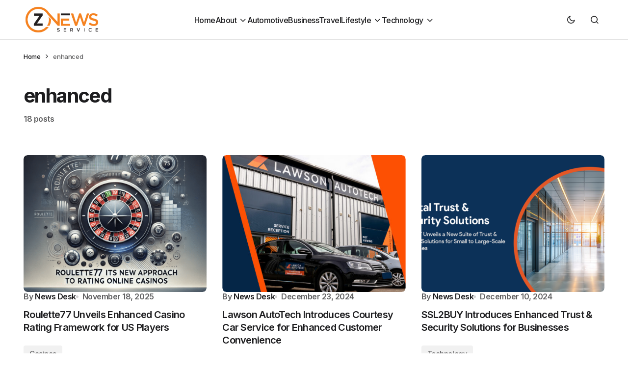

--- FILE ---
content_type: text/html; charset=UTF-8
request_url: https://www.znewsservice.com/tag/enhanced/
body_size: 17115
content:
<!doctype html>
<html lang="en-GB">
<head>
	<meta charset="UTF-8" />
	<meta name="viewport" content="width=device-width, initial-scale=1" />
	<link rel="profile" href="https://gmpg.org/xfn/11" />

	<meta name='robots' content='index, follow, max-image-preview:large, max-snippet:-1, max-video-preview:-1' />

	<!-- This site is optimized with the Yoast SEO plugin v24.5 - https://yoast.com/wordpress/plugins/seo/ -->
	<title>enhanced - Znewsservice.com</title>
	<link rel="canonical" href="https://www.znewsservice.com/tag/enhanced/" />
	<meta property="og:locale" content="en_GB" />
	<meta property="og:type" content="article" />
	<meta property="og:title" content="enhanced - Znewsservice.com" />
	<meta property="og:url" content="https://www.znewsservice.com/tag/enhanced/" />
	<meta property="og:site_name" content="Znewsservice.com" />
	<meta name="twitter:card" content="summary_large_image" />
	<meta name="twitter:site" content="@ZNews_Service" />
	<script type="application/ld+json" class="yoast-schema-graph">{"@context":"https://schema.org","@graph":[{"@type":"CollectionPage","@id":"https://www.znewsservice.com/tag/enhanced/","url":"https://www.znewsservice.com/tag/enhanced/","name":"enhanced - Znewsservice.com","isPartOf":{"@id":"https://www.znewsservice.com/#website"},"primaryImageOfPage":{"@id":"https://www.znewsservice.com/tag/enhanced/#primaryimage"},"image":{"@id":"https://www.znewsservice.com/tag/enhanced/#primaryimage"},"thumbnailUrl":"https://www.znewsservice.com/wp-content/uploads/2025/11/87uh15u3o8llecjwor40b90qdimd.png","breadcrumb":{"@id":"https://www.znewsservice.com/tag/enhanced/#breadcrumb"},"inLanguage":"en-GB"},{"@type":"ImageObject","inLanguage":"en-GB","@id":"https://www.znewsservice.com/tag/enhanced/#primaryimage","url":"https://www.znewsservice.com/wp-content/uploads/2025/11/87uh15u3o8llecjwor40b90qdimd.png","contentUrl":"https://www.znewsservice.com/wp-content/uploads/2025/11/87uh15u3o8llecjwor40b90qdimd.png","width":1134,"height":1130},{"@type":"BreadcrumbList","@id":"https://www.znewsservice.com/tag/enhanced/#breadcrumb","itemListElement":[{"@type":"ListItem","position":1,"name":"Home","item":"https://www.znewsservice.com/"},{"@type":"ListItem","position":2,"name":"enhanced"}]},{"@type":"WebSite","@id":"https://www.znewsservice.com/#website","url":"https://www.znewsservice.com/","name":"Znewsservice.com","description":"Brings You the Latest News Across All Topics","publisher":{"@id":"https://www.znewsservice.com/#organization"},"potentialAction":[{"@type":"SearchAction","target":{"@type":"EntryPoint","urlTemplate":"https://www.znewsservice.com/?s={search_term_string}"},"query-input":{"@type":"PropertyValueSpecification","valueRequired":true,"valueName":"search_term_string"}}],"inLanguage":"en-GB"},{"@type":"Organization","@id":"https://www.znewsservice.com/#organization","name":"Znewsservice.com","url":"https://www.znewsservice.com/","logo":{"@type":"ImageObject","inLanguage":"en-GB","@id":"https://www.znewsservice.com/#/schema/logo/image/","url":"https://www.znewsservice.com/wp-content/uploads/2023/06/znewsservice.com-cropped-znewsservice.com-cropped-www.znewsservice.com-logo-16-e1688141958878.png","contentUrl":"https://www.znewsservice.com/wp-content/uploads/2023/06/znewsservice.com-cropped-znewsservice.com-cropped-www.znewsservice.com-logo-16-e1688141958878.png","width":250,"height":96,"caption":"Znewsservice.com"},"image":{"@id":"https://www.znewsservice.com/#/schema/logo/image/"},"sameAs":["https://x.com/ZNews_Service"]}]}</script>
	<!-- / Yoast SEO plugin. -->


<link rel='dns-prefetch' href='//fonts.googleapis.com' />
<link href='https://fonts.gstatic.com' crossorigin rel='preconnect' />
<link rel="alternate" type="application/rss+xml" title="Znewsservice.com &raquo; Feed" href="https://www.znewsservice.com/feed/" />
<link rel="alternate" type="application/rss+xml" title="Znewsservice.com &raquo; Comments Feed" href="https://www.znewsservice.com/comments/feed/" />
<link rel="alternate" type="application/rss+xml" title="Znewsservice.com &raquo; enhanced Tag Feed" href="https://www.znewsservice.com/tag/enhanced/feed/" />
		<!-- This site uses the Google Analytics by MonsterInsights plugin v9.11.1 - Using Analytics tracking - https://www.monsterinsights.com/ -->
							<script src="//www.googletagmanager.com/gtag/js?id=G-EXNH5F9MY1"  data-cfasync="false" data-wpfc-render="false" async></script>
			<script data-cfasync="false" data-wpfc-render="false">
				var mi_version = '9.11.1';
				var mi_track_user = true;
				var mi_no_track_reason = '';
								var MonsterInsightsDefaultLocations = {"page_location":"https:\/\/www.znewsservice.com\/tag\/enhanced\/"};
								if ( typeof MonsterInsightsPrivacyGuardFilter === 'function' ) {
					var MonsterInsightsLocations = (typeof MonsterInsightsExcludeQuery === 'object') ? MonsterInsightsPrivacyGuardFilter( MonsterInsightsExcludeQuery ) : MonsterInsightsPrivacyGuardFilter( MonsterInsightsDefaultLocations );
				} else {
					var MonsterInsightsLocations = (typeof MonsterInsightsExcludeQuery === 'object') ? MonsterInsightsExcludeQuery : MonsterInsightsDefaultLocations;
				}

								var disableStrs = [
										'ga-disable-G-EXNH5F9MY1',
									];

				/* Function to detect opted out users */
				function __gtagTrackerIsOptedOut() {
					for (var index = 0; index < disableStrs.length; index++) {
						if (document.cookie.indexOf(disableStrs[index] + '=true') > -1) {
							return true;
						}
					}

					return false;
				}

				/* Disable tracking if the opt-out cookie exists. */
				if (__gtagTrackerIsOptedOut()) {
					for (var index = 0; index < disableStrs.length; index++) {
						window[disableStrs[index]] = true;
					}
				}

				/* Opt-out function */
				function __gtagTrackerOptout() {
					for (var index = 0; index < disableStrs.length; index++) {
						document.cookie = disableStrs[index] + '=true; expires=Thu, 31 Dec 2099 23:59:59 UTC; path=/';
						window[disableStrs[index]] = true;
					}
				}

				if ('undefined' === typeof gaOptout) {
					function gaOptout() {
						__gtagTrackerOptout();
					}
				}
								window.dataLayer = window.dataLayer || [];

				window.MonsterInsightsDualTracker = {
					helpers: {},
					trackers: {},
				};
				if (mi_track_user) {
					function __gtagDataLayer() {
						dataLayer.push(arguments);
					}

					function __gtagTracker(type, name, parameters) {
						if (!parameters) {
							parameters = {};
						}

						if (parameters.send_to) {
							__gtagDataLayer.apply(null, arguments);
							return;
						}

						if (type === 'event') {
														parameters.send_to = monsterinsights_frontend.v4_id;
							var hookName = name;
							if (typeof parameters['event_category'] !== 'undefined') {
								hookName = parameters['event_category'] + ':' + name;
							}

							if (typeof MonsterInsightsDualTracker.trackers[hookName] !== 'undefined') {
								MonsterInsightsDualTracker.trackers[hookName](parameters);
							} else {
								__gtagDataLayer('event', name, parameters);
							}
							
						} else {
							__gtagDataLayer.apply(null, arguments);
						}
					}

					__gtagTracker('js', new Date());
					__gtagTracker('set', {
						'developer_id.dZGIzZG': true,
											});
					if ( MonsterInsightsLocations.page_location ) {
						__gtagTracker('set', MonsterInsightsLocations);
					}
										__gtagTracker('config', 'G-EXNH5F9MY1', {"forceSSL":"true","link_attribution":"true"} );
										window.gtag = __gtagTracker;										(function () {
						/* https://developers.google.com/analytics/devguides/collection/analyticsjs/ */
						/* ga and __gaTracker compatibility shim. */
						var noopfn = function () {
							return null;
						};
						var newtracker = function () {
							return new Tracker();
						};
						var Tracker = function () {
							return null;
						};
						var p = Tracker.prototype;
						p.get = noopfn;
						p.set = noopfn;
						p.send = function () {
							var args = Array.prototype.slice.call(arguments);
							args.unshift('send');
							__gaTracker.apply(null, args);
						};
						var __gaTracker = function () {
							var len = arguments.length;
							if (len === 0) {
								return;
							}
							var f = arguments[len - 1];
							if (typeof f !== 'object' || f === null || typeof f.hitCallback !== 'function') {
								if ('send' === arguments[0]) {
									var hitConverted, hitObject = false, action;
									if ('event' === arguments[1]) {
										if ('undefined' !== typeof arguments[3]) {
											hitObject = {
												'eventAction': arguments[3],
												'eventCategory': arguments[2],
												'eventLabel': arguments[4],
												'value': arguments[5] ? arguments[5] : 1,
											}
										}
									}
									if ('pageview' === arguments[1]) {
										if ('undefined' !== typeof arguments[2]) {
											hitObject = {
												'eventAction': 'page_view',
												'page_path': arguments[2],
											}
										}
									}
									if (typeof arguments[2] === 'object') {
										hitObject = arguments[2];
									}
									if (typeof arguments[5] === 'object') {
										Object.assign(hitObject, arguments[5]);
									}
									if ('undefined' !== typeof arguments[1].hitType) {
										hitObject = arguments[1];
										if ('pageview' === hitObject.hitType) {
											hitObject.eventAction = 'page_view';
										}
									}
									if (hitObject) {
										action = 'timing' === arguments[1].hitType ? 'timing_complete' : hitObject.eventAction;
										hitConverted = mapArgs(hitObject);
										__gtagTracker('event', action, hitConverted);
									}
								}
								return;
							}

							function mapArgs(args) {
								var arg, hit = {};
								var gaMap = {
									'eventCategory': 'event_category',
									'eventAction': 'event_action',
									'eventLabel': 'event_label',
									'eventValue': 'event_value',
									'nonInteraction': 'non_interaction',
									'timingCategory': 'event_category',
									'timingVar': 'name',
									'timingValue': 'value',
									'timingLabel': 'event_label',
									'page': 'page_path',
									'location': 'page_location',
									'title': 'page_title',
									'referrer' : 'page_referrer',
								};
								for (arg in args) {
																		if (!(!args.hasOwnProperty(arg) || !gaMap.hasOwnProperty(arg))) {
										hit[gaMap[arg]] = args[arg];
									} else {
										hit[arg] = args[arg];
									}
								}
								return hit;
							}

							try {
								f.hitCallback();
							} catch (ex) {
							}
						};
						__gaTracker.create = newtracker;
						__gaTracker.getByName = newtracker;
						__gaTracker.getAll = function () {
							return [];
						};
						__gaTracker.remove = noopfn;
						__gaTracker.loaded = true;
						window['__gaTracker'] = __gaTracker;
					})();
									} else {
										console.log("");
					(function () {
						function __gtagTracker() {
							return null;
						}

						window['__gtagTracker'] = __gtagTracker;
						window['gtag'] = __gtagTracker;
					})();
									}
			</script>
							<!-- / Google Analytics by MonsterInsights -->
		<script>
window._wpemojiSettings = {"baseUrl":"https:\/\/s.w.org\/images\/core\/emoji\/15.0.3\/72x72\/","ext":".png","svgUrl":"https:\/\/s.w.org\/images\/core\/emoji\/15.0.3\/svg\/","svgExt":".svg","source":{"concatemoji":"\/\/www.znewsservice.com\/wp-includes\/js\/wp-emoji-release.min.js?ver=6.6.4"}};
/*! This file is auto-generated */
!function(i,n){var o,s,e;function c(e){try{var t={supportTests:e,timestamp:(new Date).valueOf()};sessionStorage.setItem(o,JSON.stringify(t))}catch(e){}}function p(e,t,n){e.clearRect(0,0,e.canvas.width,e.canvas.height),e.fillText(t,0,0);var t=new Uint32Array(e.getImageData(0,0,e.canvas.width,e.canvas.height).data),r=(e.clearRect(0,0,e.canvas.width,e.canvas.height),e.fillText(n,0,0),new Uint32Array(e.getImageData(0,0,e.canvas.width,e.canvas.height).data));return t.every(function(e,t){return e===r[t]})}function u(e,t,n){switch(t){case"flag":return n(e,"\ud83c\udff3\ufe0f\u200d\u26a7\ufe0f","\ud83c\udff3\ufe0f\u200b\u26a7\ufe0f")?!1:!n(e,"\ud83c\uddfa\ud83c\uddf3","\ud83c\uddfa\u200b\ud83c\uddf3")&&!n(e,"\ud83c\udff4\udb40\udc67\udb40\udc62\udb40\udc65\udb40\udc6e\udb40\udc67\udb40\udc7f","\ud83c\udff4\u200b\udb40\udc67\u200b\udb40\udc62\u200b\udb40\udc65\u200b\udb40\udc6e\u200b\udb40\udc67\u200b\udb40\udc7f");case"emoji":return!n(e,"\ud83d\udc26\u200d\u2b1b","\ud83d\udc26\u200b\u2b1b")}return!1}function f(e,t,n){var r="undefined"!=typeof WorkerGlobalScope&&self instanceof WorkerGlobalScope?new OffscreenCanvas(300,150):i.createElement("canvas"),a=r.getContext("2d",{willReadFrequently:!0}),o=(a.textBaseline="top",a.font="600 32px Arial",{});return e.forEach(function(e){o[e]=t(a,e,n)}),o}function t(e){var t=i.createElement("script");t.src=e,t.defer=!0,i.head.appendChild(t)}"undefined"!=typeof Promise&&(o="wpEmojiSettingsSupports",s=["flag","emoji"],n.supports={everything:!0,everythingExceptFlag:!0},e=new Promise(function(e){i.addEventListener("DOMContentLoaded",e,{once:!0})}),new Promise(function(t){var n=function(){try{var e=JSON.parse(sessionStorage.getItem(o));if("object"==typeof e&&"number"==typeof e.timestamp&&(new Date).valueOf()<e.timestamp+604800&&"object"==typeof e.supportTests)return e.supportTests}catch(e){}return null}();if(!n){if("undefined"!=typeof Worker&&"undefined"!=typeof OffscreenCanvas&&"undefined"!=typeof URL&&URL.createObjectURL&&"undefined"!=typeof Blob)try{var e="postMessage("+f.toString()+"("+[JSON.stringify(s),u.toString(),p.toString()].join(",")+"));",r=new Blob([e],{type:"text/javascript"}),a=new Worker(URL.createObjectURL(r),{name:"wpTestEmojiSupports"});return void(a.onmessage=function(e){c(n=e.data),a.terminate(),t(n)})}catch(e){}c(n=f(s,u,p))}t(n)}).then(function(e){for(var t in e)n.supports[t]=e[t],n.supports.everything=n.supports.everything&&n.supports[t],"flag"!==t&&(n.supports.everythingExceptFlag=n.supports.everythingExceptFlag&&n.supports[t]);n.supports.everythingExceptFlag=n.supports.everythingExceptFlag&&!n.supports.flag,n.DOMReady=!1,n.readyCallback=function(){n.DOMReady=!0}}).then(function(){return e}).then(function(){var e;n.supports.everything||(n.readyCallback(),(e=n.source||{}).concatemoji?t(e.concatemoji):e.wpemoji&&e.twemoji&&(t(e.twemoji),t(e.wpemoji)))}))}((window,document),window._wpemojiSettings);
</script>
<style id='wp-emoji-styles-inline-css'>

	img.wp-smiley, img.emoji {
		display: inline !important;
		border: none !important;
		box-shadow: none !important;
		height: 1em !important;
		width: 1em !important;
		margin: 0 0.07em !important;
		vertical-align: -0.1em !important;
		background: none !important;
		padding: 0 !important;
	}
</style>
<link rel='stylesheet' id='wp-block-library-css' href='//www.znewsservice.com/wp-includes/css/dist/block-library/style.min.css?ver=6.6.4' media='all' />
<style id='classic-theme-styles-inline-css'>
/*! This file is auto-generated */
.wp-block-button__link{color:#fff;background-color:#32373c;border-radius:9999px;box-shadow:none;text-decoration:none;padding:calc(.667em + 2px) calc(1.333em + 2px);font-size:1.125em}.wp-block-file__button{background:#32373c;color:#fff;text-decoration:none}
</style>
<style id='global-styles-inline-css'>
:root{--wp--preset--aspect-ratio--square: 1;--wp--preset--aspect-ratio--4-3: 4/3;--wp--preset--aspect-ratio--3-4: 3/4;--wp--preset--aspect-ratio--3-2: 3/2;--wp--preset--aspect-ratio--2-3: 2/3;--wp--preset--aspect-ratio--16-9: 16/9;--wp--preset--aspect-ratio--9-16: 9/16;--wp--preset--color--black: #000000;--wp--preset--color--cyan-bluish-gray: #abb8c3;--wp--preset--color--white: #FFFFFF;--wp--preset--color--pale-pink: #f78da7;--wp--preset--color--vivid-red: #cf2e2e;--wp--preset--color--luminous-vivid-orange: #ff6900;--wp--preset--color--luminous-vivid-amber: #fcb900;--wp--preset--color--light-green-cyan: #7bdcb5;--wp--preset--color--vivid-green-cyan: #00d084;--wp--preset--color--pale-cyan-blue: #8ed1fc;--wp--preset--color--vivid-cyan-blue: #0693e3;--wp--preset--color--vivid-purple: #9b51e0;--wp--preset--color--blue: #59BACC;--wp--preset--color--green: #58AD69;--wp--preset--color--orange: #FFBC49;--wp--preset--color--red: #e32c26;--wp--preset--color--gray-50: #f8f9fa;--wp--preset--color--gray-100: #f8f9fb;--wp--preset--color--gray-200: #E0E0E0;--wp--preset--color--primary: #1D1D1F;--wp--preset--color--secondary: #616162;--wp--preset--color--layout: #f1f1f2;--wp--preset--color--border: #E4E4E4;--wp--preset--color--divider: #1D1D1F;--wp--preset--gradient--vivid-cyan-blue-to-vivid-purple: linear-gradient(135deg,rgba(6,147,227,1) 0%,rgb(155,81,224) 100%);--wp--preset--gradient--light-green-cyan-to-vivid-green-cyan: linear-gradient(135deg,rgb(122,220,180) 0%,rgb(0,208,130) 100%);--wp--preset--gradient--luminous-vivid-amber-to-luminous-vivid-orange: linear-gradient(135deg,rgba(252,185,0,1) 0%,rgba(255,105,0,1) 100%);--wp--preset--gradient--luminous-vivid-orange-to-vivid-red: linear-gradient(135deg,rgba(255,105,0,1) 0%,rgb(207,46,46) 100%);--wp--preset--gradient--very-light-gray-to-cyan-bluish-gray: linear-gradient(135deg,rgb(238,238,238) 0%,rgb(169,184,195) 100%);--wp--preset--gradient--cool-to-warm-spectrum: linear-gradient(135deg,rgb(74,234,220) 0%,rgb(151,120,209) 20%,rgb(207,42,186) 40%,rgb(238,44,130) 60%,rgb(251,105,98) 80%,rgb(254,248,76) 100%);--wp--preset--gradient--blush-light-purple: linear-gradient(135deg,rgb(255,206,236) 0%,rgb(152,150,240) 100%);--wp--preset--gradient--blush-bordeaux: linear-gradient(135deg,rgb(254,205,165) 0%,rgb(254,45,45) 50%,rgb(107,0,62) 100%);--wp--preset--gradient--luminous-dusk: linear-gradient(135deg,rgb(255,203,112) 0%,rgb(199,81,192) 50%,rgb(65,88,208) 100%);--wp--preset--gradient--pale-ocean: linear-gradient(135deg,rgb(255,245,203) 0%,rgb(182,227,212) 50%,rgb(51,167,181) 100%);--wp--preset--gradient--electric-grass: linear-gradient(135deg,rgb(202,248,128) 0%,rgb(113,206,126) 100%);--wp--preset--gradient--midnight: linear-gradient(135deg,rgb(2,3,129) 0%,rgb(40,116,252) 100%);--wp--preset--font-size--small: 13px;--wp--preset--font-size--medium: 20px;--wp--preset--font-size--large: 36px;--wp--preset--font-size--x-large: 42px;--wp--preset--spacing--20: 0.44rem;--wp--preset--spacing--30: 0.67rem;--wp--preset--spacing--40: 1rem;--wp--preset--spacing--50: 1.5rem;--wp--preset--spacing--60: 2.25rem;--wp--preset--spacing--70: 3.38rem;--wp--preset--spacing--80: 5.06rem;--wp--preset--shadow--natural: 6px 6px 9px rgba(0, 0, 0, 0.2);--wp--preset--shadow--deep: 12px 12px 50px rgba(0, 0, 0, 0.4);--wp--preset--shadow--sharp: 6px 6px 0px rgba(0, 0, 0, 0.2);--wp--preset--shadow--outlined: 6px 6px 0px -3px rgba(255, 255, 255, 1), 6px 6px rgba(0, 0, 0, 1);--wp--preset--shadow--crisp: 6px 6px 0px rgba(0, 0, 0, 1);}:where(.is-layout-flex){gap: 0.5em;}:where(.is-layout-grid){gap: 0.5em;}body .is-layout-flex{display: flex;}.is-layout-flex{flex-wrap: wrap;align-items: center;}.is-layout-flex > :is(*, div){margin: 0;}body .is-layout-grid{display: grid;}.is-layout-grid > :is(*, div){margin: 0;}:where(.wp-block-columns.is-layout-flex){gap: 2em;}:where(.wp-block-columns.is-layout-grid){gap: 2em;}:where(.wp-block-post-template.is-layout-flex){gap: 1.25em;}:where(.wp-block-post-template.is-layout-grid){gap: 1.25em;}.has-black-color{color: var(--wp--preset--color--black) !important;}.has-cyan-bluish-gray-color{color: var(--wp--preset--color--cyan-bluish-gray) !important;}.has-white-color{color: var(--wp--preset--color--white) !important;}.has-pale-pink-color{color: var(--wp--preset--color--pale-pink) !important;}.has-vivid-red-color{color: var(--wp--preset--color--vivid-red) !important;}.has-luminous-vivid-orange-color{color: var(--wp--preset--color--luminous-vivid-orange) !important;}.has-luminous-vivid-amber-color{color: var(--wp--preset--color--luminous-vivid-amber) !important;}.has-light-green-cyan-color{color: var(--wp--preset--color--light-green-cyan) !important;}.has-vivid-green-cyan-color{color: var(--wp--preset--color--vivid-green-cyan) !important;}.has-pale-cyan-blue-color{color: var(--wp--preset--color--pale-cyan-blue) !important;}.has-vivid-cyan-blue-color{color: var(--wp--preset--color--vivid-cyan-blue) !important;}.has-vivid-purple-color{color: var(--wp--preset--color--vivid-purple) !important;}.has-black-background-color{background-color: var(--wp--preset--color--black) !important;}.has-cyan-bluish-gray-background-color{background-color: var(--wp--preset--color--cyan-bluish-gray) !important;}.has-white-background-color{background-color: var(--wp--preset--color--white) !important;}.has-pale-pink-background-color{background-color: var(--wp--preset--color--pale-pink) !important;}.has-vivid-red-background-color{background-color: var(--wp--preset--color--vivid-red) !important;}.has-luminous-vivid-orange-background-color{background-color: var(--wp--preset--color--luminous-vivid-orange) !important;}.has-luminous-vivid-amber-background-color{background-color: var(--wp--preset--color--luminous-vivid-amber) !important;}.has-light-green-cyan-background-color{background-color: var(--wp--preset--color--light-green-cyan) !important;}.has-vivid-green-cyan-background-color{background-color: var(--wp--preset--color--vivid-green-cyan) !important;}.has-pale-cyan-blue-background-color{background-color: var(--wp--preset--color--pale-cyan-blue) !important;}.has-vivid-cyan-blue-background-color{background-color: var(--wp--preset--color--vivid-cyan-blue) !important;}.has-vivid-purple-background-color{background-color: var(--wp--preset--color--vivid-purple) !important;}.has-black-border-color{border-color: var(--wp--preset--color--black) !important;}.has-cyan-bluish-gray-border-color{border-color: var(--wp--preset--color--cyan-bluish-gray) !important;}.has-white-border-color{border-color: var(--wp--preset--color--white) !important;}.has-pale-pink-border-color{border-color: var(--wp--preset--color--pale-pink) !important;}.has-vivid-red-border-color{border-color: var(--wp--preset--color--vivid-red) !important;}.has-luminous-vivid-orange-border-color{border-color: var(--wp--preset--color--luminous-vivid-orange) !important;}.has-luminous-vivid-amber-border-color{border-color: var(--wp--preset--color--luminous-vivid-amber) !important;}.has-light-green-cyan-border-color{border-color: var(--wp--preset--color--light-green-cyan) !important;}.has-vivid-green-cyan-border-color{border-color: var(--wp--preset--color--vivid-green-cyan) !important;}.has-pale-cyan-blue-border-color{border-color: var(--wp--preset--color--pale-cyan-blue) !important;}.has-vivid-cyan-blue-border-color{border-color: var(--wp--preset--color--vivid-cyan-blue) !important;}.has-vivid-purple-border-color{border-color: var(--wp--preset--color--vivid-purple) !important;}.has-vivid-cyan-blue-to-vivid-purple-gradient-background{background: var(--wp--preset--gradient--vivid-cyan-blue-to-vivid-purple) !important;}.has-light-green-cyan-to-vivid-green-cyan-gradient-background{background: var(--wp--preset--gradient--light-green-cyan-to-vivid-green-cyan) !important;}.has-luminous-vivid-amber-to-luminous-vivid-orange-gradient-background{background: var(--wp--preset--gradient--luminous-vivid-amber-to-luminous-vivid-orange) !important;}.has-luminous-vivid-orange-to-vivid-red-gradient-background{background: var(--wp--preset--gradient--luminous-vivid-orange-to-vivid-red) !important;}.has-very-light-gray-to-cyan-bluish-gray-gradient-background{background: var(--wp--preset--gradient--very-light-gray-to-cyan-bluish-gray) !important;}.has-cool-to-warm-spectrum-gradient-background{background: var(--wp--preset--gradient--cool-to-warm-spectrum) !important;}.has-blush-light-purple-gradient-background{background: var(--wp--preset--gradient--blush-light-purple) !important;}.has-blush-bordeaux-gradient-background{background: var(--wp--preset--gradient--blush-bordeaux) !important;}.has-luminous-dusk-gradient-background{background: var(--wp--preset--gradient--luminous-dusk) !important;}.has-pale-ocean-gradient-background{background: var(--wp--preset--gradient--pale-ocean) !important;}.has-electric-grass-gradient-background{background: var(--wp--preset--gradient--electric-grass) !important;}.has-midnight-gradient-background{background: var(--wp--preset--gradient--midnight) !important;}.has-small-font-size{font-size: var(--wp--preset--font-size--small) !important;}.has-medium-font-size{font-size: var(--wp--preset--font-size--medium) !important;}.has-large-font-size{font-size: var(--wp--preset--font-size--large) !important;}.has-x-large-font-size{font-size: var(--wp--preset--font-size--x-large) !important;}
:where(.wp-block-post-template.is-layout-flex){gap: 1.25em;}:where(.wp-block-post-template.is-layout-grid){gap: 1.25em;}
:where(.wp-block-columns.is-layout-flex){gap: 2em;}:where(.wp-block-columns.is-layout-grid){gap: 2em;}
:root :where(.wp-block-pullquote){font-size: 1.5em;line-height: 1.6;}
</style>
<link rel='stylesheet' id='tablepress-default-css' href='//www.znewsservice.com/wp-content/plugins/tablepress/css/build/default.css?ver=3.2.6' media='all' />
<link rel='stylesheet' id='csco-styles-css' href='//www.znewsservice.com/wp-content/themes/swyft/style.css?ver=1.0.2' media='all' />
<link rel='stylesheet' id='cca545ce7d980804b27ea3c2f4200539-css' href='//fonts.googleapis.com/css?family=Inter%3A400%2C500%2C700%2C600&#038;subset=latin%2Clatin-ext%2Ccyrillic%2Ccyrillic-ext%2Cvietnamese&#038;display=swap&#038;ver=1.0.2' media='all' />
<style id='cs-customizer-output-styles-inline-css'>
:root{--cs-light-site-background:#FFFFFF;--cs-dark-site-background:#1c1c1c;--cs-light-layout-background:#f1f1f2;--cs-dark-layout-background:#232323;--cs-light-primary-color:#1D1D1F;--cs-dark-primary-color:#FFFFFF;--cs-light-secondary-color:#616162;--cs-dark-secondary-color:#CDCBCA;--cs-light-accent-color:#0D6EFF;--cs-dark-accent-color:#0D6EFF;--cs-light-button-hover-background:#0D6EFF;--cs-dark-button-hover-background:#29292a;--cs-light-button-hover-color:#FFFFFF;--cs-dark-button-hover-color:#FFFFFF;--cs-light-button-background:#1D1D1F;--cs-dark-button-background:#3e3e3e;--cs-light-button-color:#FFFFFF;--cs-dark-button-color:#FFFFFF;--cs-light-secondary-button-background:#EDEDED;--cs-dark-secondary-button-background:#3e3e3e;--cs-light-secondary-button-color:#1D1D1F;--cs-dark-secondary-button-color:#FFFFFF;--cs-light-border-color:#E4E4E4;--cs-dark-border-color:#343434;--cs-light-divider-color:#1D1D1F;--cs-dark-divider-color:#494949;--cs-layout-elements-border-radius:4px;--cs-thumbnail-border-radius:8px;--cs-button-border-radius:26px;--cs-heading-1-font-size:3.5rem;--cs-heading-2-font-size:2.5rem;--cs-heading-3-font-size:2rem;--cs-heading-4-font-size:1.625rem;--cs-heading-5-font-size:1.5rem;--cs-heading-6-font-size:1.375rem;--cs-header-initial-height:80px;--cs-header-height:80px;--cs-header-border-width:1px;}:root, [data-scheme="light"]{--cs-light-overlay-background-rgb:0,0,0;}:root, [data-scheme="dark"]{--cs-dark-overlay-background-rgb:0,0,0;}.cs-posts-area__home.cs-posts-area__grid{--cs-posts-area-grid-columns:3;--cs-posts-area-grid-column-gap:32px;}.cs-posts-area__home{--cs-posts-area-grid-row-gap:64px;--cs-entry-title-font-size:1.5;}.cs-posts-area__archive.cs-posts-area__grid{--cs-posts-area-grid-columns:3;--cs-posts-area-grid-column-gap:32px;}.cs-posts-area__archive{--cs-posts-area-grid-row-gap:64px;--cs-entry-title-font-size:1.5;}.cs-read-next .cs-posts-area__read-next{--cs-posts-area-grid-row-gap:64px;}.cs-posts-area__read-next{--cs-entry-title-font-size:1.5;}@media (max-width: 1199.98px){.cs-posts-area__home.cs-posts-area__grid{--cs-posts-area-grid-columns:2;--cs-posts-area-grid-column-gap:24px;}.cs-posts-area__home{--cs-posts-area-grid-row-gap:48px;--cs-entry-title-font-size:1.5;}.cs-posts-area__archive.cs-posts-area__grid{--cs-posts-area-grid-columns:3;--cs-posts-area-grid-column-gap:24px;}.cs-posts-area__archive{--cs-posts-area-grid-row-gap:48px;--cs-entry-title-font-size:1.5;}.cs-read-next .cs-posts-area__read-next{--cs-posts-area-grid-row-gap:48px;}.cs-posts-area__read-next{--cs-entry-title-font-size:1.5;}}@media (max-width: 991.98px){.cs-posts-area__home.cs-posts-area__grid{--cs-posts-area-grid-columns:2;--cs-posts-area-grid-column-gap:24px;}.cs-posts-area__home{--cs-posts-area-grid-row-gap:40px;--cs-entry-title-font-size:1.5;}.cs-posts-area__archive.cs-posts-area__grid{--cs-posts-area-grid-columns:2;--cs-posts-area-grid-column-gap:24px;}.cs-posts-area__archive{--cs-posts-area-grid-row-gap:40px;--cs-entry-title-font-size:1.5;}.cs-posts-area__read-next{--cs-entry-title-font-size:1.5;}}@media (max-width: 575.98px){.cs-posts-area__home.cs-posts-area__grid{--cs-posts-area-grid-columns:1;--cs-posts-area-grid-column-gap:24px;}.cs-posts-area__home{--cs-posts-area-grid-row-gap:40px;--cs-entry-title-font-size:1.5;}.cs-posts-area__archive.cs-posts-area__grid{--cs-posts-area-grid-columns:1;--cs-posts-area-grid-column-gap:24px;}.cs-posts-area__archive{--cs-posts-area-grid-row-gap:40px;--cs-entry-title-font-size:1.5;}.cs-read-next .cs-posts-area__read-next{--cs-posts-area-grid-row-gap:40px;}.cs-posts-area__read-next{--cs-entry-title-font-size:1.5;}}
</style>
<script src="//www.znewsservice.com/wp-content/plugins/google-analytics-for-wordpress/assets/js/frontend-gtag.min.js?ver=9.11.1" id="monsterinsights-frontend-script-js" async data-wp-strategy="async"></script>
<script data-cfasync="false" data-wpfc-render="false" id='monsterinsights-frontend-script-js-extra'>var monsterinsights_frontend = {"js_events_tracking":"true","download_extensions":"doc,pdf,ppt,zip,xls,docx,pptx,xlsx","inbound_paths":"[{\"path\":\"\\\/go\\\/\",\"label\":\"affiliate\"},{\"path\":\"\\\/recommend\\\/\",\"label\":\"affiliate\"}]","home_url":"https:\/\/www.znewsservice.com","hash_tracking":"false","v4_id":"G-EXNH5F9MY1"};</script>
<link rel="https://api.w.org/" href="https://www.znewsservice.com/wp-json/" /><link rel="alternate" title="JSON" type="application/json" href="https://www.znewsservice.com/wp-json/wp/v2/tags/1695" /><link rel="EditURI" type="application/rsd+xml" title="RSD" href="https://www.znewsservice.com/xmlrpc.php?rsd" />
<meta name="generator" content="WordPress 6.6.4" />
<style id='cs-theme-typography'>
	:root {
		/* Base Font */
		--cs-font-base-family: Inter;
		--cs-font-base-size: 1rem;
		--cs-font-base-weight: 400;
		--cs-font-base-style: normal;
		--cs-font-base-letter-spacing: normal;
		--cs-font-base-line-height: 1.5;

		/* Primary Font */
		--cs-font-primary-family: Inter;
		--cs-font-primary-size: 1rem;
		--cs-font-primary-weight: 700;
		--cs-font-primary-style: normal;
		--cs-font-primary-letter-spacing: -0.03125em;
		--cs-font-primary-text-transform: none;
		--cs-font-primary-line-height: 1.4;

		/* Secondary Font */
		--cs-font-secondary-family: Inter;
		--cs-font-secondary-size: 0.8125rem;
		--cs-font-secondary-weight: 500;
		--cs-font-secondary-style: normal;
		--cs-font-secondary-letter-spacing: -0.03em;
		--cs-font-secondary-text-transform: none;
		--cs-font-secondary-line-height: 1.4;

		/* Post Title Font Size */
		--cs-font-post-title-family: Inter;
		--cs-font-post-title-weight: 700;
		--cs-font-post-title-size: 3.5rem;
		--cs-font-post-title-letter-spacing: -0.04em;
		--cs-font-post-title-line-height: 1.12;

		/* Post Subbtitle */
		--cs-font-post-subtitle-family: Inter;
		--cs-font-post-subtitle-weight: 500;
		--cs-font-post-subtitle-size: 1.25rem;
		--cs-font-post-subtitle-letter-spacing: -0.03em;
		--cs-font-post-subtitle-line-height: 1.4;

		/* Post Category Font */
		--cs-font-category-family: Inter;
		--cs-font-category-size: 0.9375rem;
		--cs-font-category-weight: 500;
		--cs-font-category-style: normal;
		--cs-font-category-letter-spacing: -0.03em;
		--cs-font-category-text-transform: none;
		--cs-font-category-line-height: 1.4;

		/* Post Meta Font */
		--cs-font-post-meta-family: Inter;
		--cs-font-post-meta-size: 1rem;
		--cs-font-post-meta-weight: 600;
		--cs-font-post-meta-style: normal;
		--cs-font-post-meta-letter-spacing: -0.03em;
		--cs-font-post-meta-text-transform: none;
		--cs-font-post-meta-line-height: 1.2;

		/* Post Content */
		--cs-font-post-content-family: Inter;
		--cs-font-post-content-weight: 400;
		--cs-font-post-content-size: 1.25rem;
		--cs-font-post-content-letter-spacing: -0.03em;
		--cs-font-post-content-line-height: 1.5;

		/* Input Font */
		--cs-font-input-family: Inter;
		--cs-font-input-size: 1rem;
		--cs-font-input-weight: 500;
		--cs-font-input-style: normal;
		--cs-font-input-line-height: 1.4rem;
		--cs-font-input-letter-spacing: -0.025em;
		--cs-font-input-text-transform: none;

		/* Entry Title Font Size */
		--cs-font-entry-title-family: Inter;
		--cs-font-entry-title-weight: 600;
		--cs-font-entry-title-letter-spacing: -0.036em;
		--cs-font-entry-title-line-height: 1.3;

		/* Entry Excerpt */
		--cs-font-entry-excerpt-family: Inter;
		--cs-font-entry-excerpt-weight: 500;
		--cs-font-entry-excerpt-size: 1.125rem;
		--cs-font-entry-excerpt-letter-spacing: -0.03em;
		--cs-font-entry-excerpt-line-height: 1.4;

		/* Logos --------------- */

		/* Main Logo */
		--cs-font-main-logo-family: Inter;
		--cs-font-main-logo-size: 1.375rem;
		--cs-font-main-logo-weight: 700;
		--cs-font-main-logo-style: normal;
		--cs-font-main-logo-letter-spacing: -0.04em;
		--cs-font-main-logo-text-transform: none;

		/* Footer Logo */
		--cs-font-footer-logo-family: Inter;
		--cs-font-footer-logo-size: 1.375rem;
		--cs-font-footer-logo-weight: 700;
		--cs-font-footer-logo-style: normal;
		--cs-font-footer-logo-letter-spacing: -0.04em;
		--cs-font-footer-logo-text-transform: none;

		/* Headings --------------- */

		/* Headings */
		--cs-font-headings-family: Inter;
		--cs-font-headings-weight: 700;
		--cs-font-headings-style: normal;
		--cs-font-headings-line-height: 1.12;
		--cs-font-headings-letter-spacing: -0.04em;
		--cs-font-headings-text-transform: none;

		/* Menu Font --------------- */

		/* Menu */
		/* Used for main top level menu elements. */
		--cs-font-menu-family: Inter;
		--cs-font-menu-size: 1rem;
		--cs-font-menu-weight: 500;
		--cs-font-menu-style: normal;
		--cs-font-menu-letter-spacing: -0.03em;
		--cs-font-menu-text-transform: none;
		--cs-font-menu-line-height: 1.4;

		/* Submenu Font */
		/* Used for submenu elements. */
		--cs-font-submenu-family: Inter;
		--cs-font-submenu-size: 1rem;
		--cs-font-submenu-weight: 500;
		--cs-font-submenu-style: normal;
		--cs-font-submenu-letter-spacing: -0.03em;
		--cs-font-submenu-text-transform: none;
		--cs-font-submenu-line-height: 1.4;

		/* Footer Menu */
		--cs-font-footer-menu-family: Inter;
		--cs-font-footer-menu-size: 1rem;
		--cs-font-footer-menu-weight: 500;
		--cs-font-footer-menu-style: normal;
		--cs-font-footer-menu-letter-spacing: -0.03em;
		--cs-font-footer-menu-text-transform: none;
		--cs-font-footer-menu-line-height: 1.4;

		/* Footer Submenu Font */
		--cs-font-footer-submenu-family: Inter;
		--cs-font-footer-submenu-size: 1rem;
		--cs-font-footer-submenu-weight: 500;
		--cs-font-footer-submenu-style: normal;
		--cs-font-footer-submenu-letter-spacing: -0.03125em;
		--cs-font-footer-submenu-text-transform: none;
		--cs-font-footer-submenu-line-height: 1.2;
	}
</style>
<link rel="icon" href="https://www.znewsservice.com/wp-content/uploads/2023/06/www.znewsservice.com-cropped-www.znewsservice.com-icon-1-32x32.png" sizes="32x32" />
<link rel="icon" href="https://www.znewsservice.com/wp-content/uploads/2023/06/www.znewsservice.com-cropped-www.znewsservice.com-icon-1-192x192.png" sizes="192x192" />
<link rel="apple-touch-icon" href="https://www.znewsservice.com/wp-content/uploads/2023/06/www.znewsservice.com-cropped-www.znewsservice.com-icon-1-180x180.png" />
<meta name="msapplication-TileImage" content="https://www.znewsservice.com/wp-content/uploads/2023/06/www.znewsservice.com-cropped-www.znewsservice.com-icon-1-270x270.png" />
</head>

<body class="archive tag tag-enhanced tag-1695 wp-custom-logo wp-embed-responsive cs-page-layout-disabled cs-navbar-smart-enabled cs-sticky-sidebar-enabled cs-stick-last" data-scheme='auto'>



	<div class="cs-site-overlay"></div>

	<div class="cs-offcanvas">
		<div class="cs-offcanvas__header">
			
					<div class="cs-logo">
			<a class="cs-header__logo cs-logo-default " href="https://www.znewsservice.com/">
				<img src="https://www.znewsservice.com/wp-content/uploads/2023/08/znewsservicecom-cropped-znewsservicecom-cropped-wwwznewsservicecom-logo-16-e1688141958878.png"  alt="Znewsservice.com"  width="156.25"  height="60" >			</a>

									<a class="cs-header__logo cs-logo-dark " href="https://www.znewsservice.com/">
							<img src="https://www.znewsservice.com/wp-content/uploads/2023/08/znewsservicecom-cropped-znewsservicecom-cropped-wwwznewsservicecom-logo-16-e1688141958878.png"  alt="Znewsservice.com"  width="156.25"  height="60" >						</a>
							</div>
		
			<nav class="cs-offcanvas__nav">
				<span class="cs-offcanvas__toggle" role="button" aria-label="Close mobile menu button"><i class="cs-icon cs-icon-x"></i></span>
			</nav>

					</div>
		<aside class="cs-offcanvas__sidebar">
			<div class="cs-offcanvas__inner cs-offcanvas__area cs-widget-area">
				<div class="widget widget_nav_menu"><div class="menu-new-main-menu-container"><ul id="menu-new-main-menu" class="menu"><li id="menu-item-3692" class="menu-item menu-item-type-custom menu-item-object-custom menu-item-3692"><a href="https://znewsservice.com/">Home</a></li>
<li id="menu-item-3364" class="menu-item menu-item-type-post_type menu-item-object-page menu-item-has-children menu-item-3364"><a href="https://www.znewsservice.com/about/">About</a>
<ul class="sub-menu">
	<li id="menu-item-3365" class="menu-item menu-item-type-post_type menu-item-object-page menu-item-3365"><a href="https://www.znewsservice.com/authors/">Authors</a></li>
	<li id="menu-item-3366" class="menu-item menu-item-type-post_type menu-item-object-page menu-item-3366"><a href="https://www.znewsservice.com/contact/">Contact</a></li>
	<li id="menu-item-6194" class="menu-item menu-item-type-post_type menu-item-object-page menu-item-6194"><a href="https://www.znewsservice.com/write-for-z-news-service/">Write for Z News</a></li>
</ul>
</li>
<li id="menu-item-758" class="menu-item menu-item-type-taxonomy menu-item-object-category menu-item-758"><a href="https://www.znewsservice.com/automotive/">Automotive</a></li>
<li id="menu-item-760" class="menu-item menu-item-type-taxonomy menu-item-object-category menu-item-760"><a href="https://www.znewsservice.com/business/">Business</a></li>
<li id="menu-item-775" class="menu-item menu-item-type-taxonomy menu-item-object-category menu-item-775"><a href="https://www.znewsservice.com/travel/">Travel</a></li>
<li id="menu-item-771" class="menu-item menu-item-type-taxonomy menu-item-object-category menu-item-has-children menu-item-771"><a href="https://www.znewsservice.com/lifestyle/">Lifestyle</a>
<ul class="sub-menu">
	<li id="menu-item-770" class="menu-item menu-item-type-taxonomy menu-item-object-category menu-item-770"><a href="https://www.znewsservice.com/health/">Health</a></li>
	<li id="menu-item-764" class="menu-item menu-item-type-taxonomy menu-item-object-category menu-item-764"><a href="https://www.znewsservice.com/entertainment/">Entertainment</a></li>
	<li id="menu-item-767" class="menu-item menu-item-type-taxonomy menu-item-object-category menu-item-767"><a href="https://www.znewsservice.com/finance/">Finance</a></li>
	<li id="menu-item-768" class="menu-item menu-item-type-taxonomy menu-item-object-category menu-item-768"><a href="https://www.znewsservice.com/food-drinks/">Food &amp; Drinks</a></li>
	<li id="menu-item-773" class="menu-item menu-item-type-taxonomy menu-item-object-category menu-item-773"><a href="https://www.znewsservice.com/story/">Story</a></li>
	<li id="menu-item-765" class="menu-item menu-item-type-taxonomy menu-item-object-category menu-item-765"><a href="https://www.znewsservice.com/environment/">Environment</a></li>
	<li id="menu-item-763" class="menu-item menu-item-type-taxonomy menu-item-object-category menu-item-763"><a href="https://www.znewsservice.com/education/">Education</a></li>
	<li id="menu-item-761" class="menu-item menu-item-type-taxonomy menu-item-object-category menu-item-761"><a href="https://www.znewsservice.com/charity/">Charity</a></li>
</ul>
</li>
<li id="menu-item-774" class="menu-item menu-item-type-taxonomy menu-item-object-category menu-item-has-children menu-item-774"><a href="https://www.znewsservice.com/technology/">Technology</a>
<ul class="sub-menu">
	<li id="menu-item-769" class="menu-item menu-item-type-taxonomy menu-item-object-category menu-item-769"><a href="https://www.znewsservice.com/gaming/">Gaming</a></li>
	<li id="menu-item-772" class="menu-item menu-item-type-taxonomy menu-item-object-category menu-item-772"><a href="https://www.znewsservice.com/security/">Security</a></li>
	<li id="menu-item-762" class="menu-item menu-item-type-taxonomy menu-item-object-category menu-item-762"><a href="https://www.znewsservice.com/data/">Data</a></li>
</ul>
</li>
</ul></div></div>
				
				
				<div class="cs-offcanvas__bottombar">
							<div class="cs-social">
							<a class="cs-social__link" href="/" target="_blank">
					<img src="https://www.znewsservice.com/wp-content/uploads/2023/12/demo-icon-facebook-0001-1.webp"  alt="Facebook" >				</a>
										<a class="cs-social__link" href="/" target="_blank">
					<img src="https://www.znewsservice.com/wp-content/uploads/2023/12/demo-icon-twitter-new-0001-1.webp"  alt="Twitter" >				</a>
										<a class="cs-social__link" href="/" target="_blank">
					<img src="https://www.znewsservice.com/wp-content/uploads/2023/12/demo-icon-instagram-0001-1.webp"  alt="Instagram" >				</a>
										<a class="cs-social__link" href="/" target="_blank">
					<img src="https://www.znewsservice.com/wp-content/uploads/2023/12/demo-icon-pinterest-0001-1.webp"  alt="Pinterest" >				</a>
					</div>
					<span class="cs-site-scheme-toggle cs-offcanvas__scheme-toggle" role="button" aria-label="Scheme Toggle">
				<span class="cs-header__scheme-toggle-icons">
					<i class="cs-header__scheme-toggle-icon cs-icon cs-icon-light-mode"></i>
					<i class="cs-header__scheme-toggle-icon cs-icon cs-icon-dark-mode"></i>
				</span>
			</span>
						</div>
			</div>
		</aside>
	</div>
	
<div id="page" class="cs-site">

	
	<div class="cs-site-inner">

		
		
<div class="cs-header-before"></div>

<header class="cs-header cs-header-stretch">
	<div class="cs-container">
		<div class="cs-header__inner cs-header__inner-desktop">
			<div class="cs-header__col cs-col-left">
						<div class="cs-logo">
			<a class="cs-header__logo cs-logo-default " href="https://www.znewsservice.com/">
				<img src="https://www.znewsservice.com/wp-content/uploads/2023/08/znewsservicecom-cropped-znewsservicecom-cropped-wwwznewsservicecom-logo-16-e1688141958878.png"  alt="Znewsservice.com"  width="156.25"  height="60" >			</a>

									<a class="cs-header__logo cs-logo-dark " href="https://www.znewsservice.com/">
							<img src="https://www.znewsservice.com/wp-content/uploads/2023/08/znewsservicecom-cropped-znewsservicecom-cropped-wwwznewsservicecom-logo-16-e1688141958878.png"  alt="Znewsservice.com"  width="156.25"  height="60" >						</a>
							</div>
					</div>

			<div class="cs-header__col cs-col-center">
				<nav class="cs-header__nav"><ul id="menu-new-main-menu-1" class="cs-header__nav-inner"><li class="menu-item menu-item-type-custom menu-item-object-custom menu-item-3692"><a href="https://znewsservice.com/"><span><span>Home</span></span></a></li>
<li class="menu-item menu-item-type-post_type menu-item-object-page menu-item-has-children menu-item-3364"><a href="https://www.znewsservice.com/about/"><span><span>About</span></span></a>
<ul class="sub-menu">
	<li class="menu-item menu-item-type-post_type menu-item-object-page menu-item-3365"><a href="https://www.znewsservice.com/authors/"><span>Authors</span></a></li>
	<li class="menu-item menu-item-type-post_type menu-item-object-page menu-item-3366"><a href="https://www.znewsservice.com/contact/"><span>Contact</span></a></li>
	<li class="menu-item menu-item-type-post_type menu-item-object-page menu-item-6194"><a href="https://www.znewsservice.com/write-for-z-news-service/"><span>Write for Z News</span></a></li>
</ul>
</li>
<li class="menu-item menu-item-type-taxonomy menu-item-object-category menu-item-758"><a href="https://www.znewsservice.com/automotive/"><span><span>Automotive</span></span></a></li>
<li class="menu-item menu-item-type-taxonomy menu-item-object-category menu-item-760"><a href="https://www.znewsservice.com/business/"><span><span>Business</span></span></a></li>
<li class="menu-item menu-item-type-taxonomy menu-item-object-category menu-item-775"><a href="https://www.znewsservice.com/travel/"><span><span>Travel</span></span></a></li>
<li class="menu-item menu-item-type-taxonomy menu-item-object-category menu-item-has-children menu-item-771"><a href="https://www.znewsservice.com/lifestyle/"><span><span>Lifestyle</span></span></a>
<ul class="sub-menu">
	<li class="menu-item menu-item-type-taxonomy menu-item-object-category menu-item-770"><a href="https://www.znewsservice.com/health/"><span>Health</span></a></li>
	<li class="menu-item menu-item-type-taxonomy menu-item-object-category menu-item-764"><a href="https://www.znewsservice.com/entertainment/"><span>Entertainment</span></a></li>
	<li class="menu-item menu-item-type-taxonomy menu-item-object-category menu-item-767"><a href="https://www.znewsservice.com/finance/"><span>Finance</span></a></li>
	<li class="menu-item menu-item-type-taxonomy menu-item-object-category menu-item-768"><a href="https://www.znewsservice.com/food-drinks/"><span>Food &amp; Drinks</span></a></li>
	<li class="menu-item menu-item-type-taxonomy menu-item-object-category menu-item-773"><a href="https://www.znewsservice.com/story/"><span>Story</span></a></li>
	<li class="menu-item menu-item-type-taxonomy menu-item-object-category menu-item-765"><a href="https://www.znewsservice.com/environment/"><span>Environment</span></a></li>
	<li class="menu-item menu-item-type-taxonomy menu-item-object-category menu-item-763"><a href="https://www.znewsservice.com/education/"><span>Education</span></a></li>
	<li class="menu-item menu-item-type-taxonomy menu-item-object-category menu-item-761"><a href="https://www.znewsservice.com/charity/"><span>Charity</span></a></li>
</ul>
</li>
<li class="menu-item menu-item-type-taxonomy menu-item-object-category menu-item-has-children menu-item-774"><a href="https://www.znewsservice.com/technology/"><span><span>Technology</span></span></a>
<ul class="sub-menu">
	<li class="menu-item menu-item-type-taxonomy menu-item-object-category menu-item-769"><a href="https://www.znewsservice.com/gaming/"><span>Gaming</span></a></li>
	<li class="menu-item menu-item-type-taxonomy menu-item-object-category menu-item-772"><a href="https://www.znewsservice.com/security/"><span>Security</span></a></li>
	<li class="menu-item menu-item-type-taxonomy menu-item-object-category menu-item-762"><a href="https://www.znewsservice.com/data/"><span>Data</span></a></li>
</ul>
</li>
</ul></nav>			</div>

			<div class="cs-header__col cs-col-right">
							<span class="cs-site-scheme-toggle cs-header__scheme-toggle" role="button" aria-label="Dark mode toggle button">
				<span class="cs-header__scheme-toggle-icons">
					<i class="cs-header__scheme-toggle-icon cs-icon cs-icon-light-mode"></i>
					<i class="cs-header__scheme-toggle-icon cs-icon cs-icon-dark-mode"></i>
				</span>
			</span>
				<span class="cs-header__search-toggle" role="button" aria-label="Search">
			<i class="cs-icon cs-icon-search"></i>
		</span>
					</div>
		</div>

		
<div class="cs-header__inner cs-header__inner-mobile">
	<div class="cs-header__col cs-col-left">
						<span class="cs-header__offcanvas-toggle " role="button" aria-label="Mobile menu button">
					<i class="cs-icon cs-icon-menu1"></i>
				</span>
				</div>
	<div class="cs-header__col cs-col-center">
				<div class="cs-logo">
			<a class="cs-header__logo cs-logo-default " href="https://www.znewsservice.com/">
				<img src="https://www.znewsservice.com/wp-content/uploads/2023/08/znewsservicecom-cropped-znewsservicecom-cropped-wwwznewsservicecom-logo-16-e1688141958878.png"  alt="Znewsservice.com"  width="156.25"  height="60" >			</a>

									<a class="cs-header__logo cs-logo-dark " href="https://www.znewsservice.com/">
							<img src="https://www.znewsservice.com/wp-content/uploads/2023/08/znewsservicecom-cropped-znewsservicecom-cropped-wwwznewsservicecom-logo-16-e1688141958878.png"  alt="Znewsservice.com"  width="156.25"  height="60" >						</a>
							</div>
			</div>
	<div class="cs-header__col cs-col-right">
				<span class="cs-header__search-toggle" role="button" aria-label="Search">
			<i class="cs-icon cs-icon-search"></i>
		</span>
			</div>
</div>
		
<div class="cs-search-overlay"></div>

<div class="cs-search">
	<div class="cs-search__header">
		<h2>What are You Looking for?</h2>

		<span class="cs-search__close" role="button" aria-label="Close search button">
			<i class="cs-icon cs-icon-x"></i>
		</span>
	</div>

	<div class="cs-search__form-container">
		
<form role="search" method="get" class="cs-search__form" action="https://www.znewsservice.com/">
	<div class="cs-search__group">
		<input required class="cs-search__input" type="search" value="" name="s" placeholder="Search..." role="searchbox">

		<button class="cs-search__submit" aria-label="Search" type="submit">
			Search		</button>
	</div>
</form>
	</div>

	<div class="cs-search__content">
					<div class="cs-entry__post-meta">
				<div class="cs-meta-category">
					<ul class="post-categories">
													<li>
								<a href="https://www.znewsservice.com/ai/" rel="category tag">
									AI								</a>
							</li>
													<li>
								<a href="https://www.znewsservice.com/arts/" rel="category tag">
									Arts								</a>
							</li>
													<li>
								<a href="https://www.znewsservice.com/automotive/" rel="category tag">
									Automotive								</a>
							</li>
													<li>
								<a href="https://www.znewsservice.com/awards/" rel="category tag">
									Awards								</a>
							</li>
													<li>
								<a href="https://www.znewsservice.com/babies-and-kids/" rel="category tag">
									Babies and Kids								</a>
							</li>
													<li>
								<a href="https://www.znewsservice.com/beauty/" rel="category tag">
									Beauty								</a>
							</li>
													<li>
								<a href="https://www.znewsservice.com/book-publishing/" rel="category tag">
									Book Publishing								</a>
							</li>
													<li>
								<a href="https://www.znewsservice.com/sports/boxing/" rel="category tag">
									Boxing								</a>
							</li>
													<li>
								<a href="https://www.znewsservice.com/business/" rel="category tag">
									Business								</a>
							</li>
													<li>
								<a href="https://www.znewsservice.com/casinos/" rel="category tag">
									Casinos								</a>
							</li>
													<li>
								<a href="https://www.znewsservice.com/celebrities/" rel="category tag">
									Celebrities								</a>
							</li>
													<li>
								<a href="https://www.znewsservice.com/charity/" rel="category tag">
									Charity								</a>
							</li>
													<li>
								<a href="https://www.znewsservice.com/comedy-and-humour/" rel="category tag">
									Comedy and Humour								</a>
							</li>
													<li>
								<a href="https://www.znewsservice.com/construction/" rel="category tag">
									Construction								</a>
							</li>
													<li>
								<a href="https://www.znewsservice.com/cryptocurrency-nft/" rel="category tag">
									Cryptocurrency &amp; NFT								</a>
							</li>
													<li>
								<a href="https://www.znewsservice.com/data/" rel="category tag">
									Data								</a>
							</li>
													<li>
								<a href="https://www.znewsservice.com/education/" rel="category tag">
									Education								</a>
							</li>
													<li>
								<a href="https://www.znewsservice.com/energy/" rel="category tag">
									Energy								</a>
							</li>
													<li>
								<a href="https://www.znewsservice.com/entertainment/" rel="category tag">
									Entertainment								</a>
							</li>
													<li>
								<a href="https://www.znewsservice.com/environment/" rel="category tag">
									Environment								</a>
							</li>
													<li>
								<a href="https://www.znewsservice.com/events/" rel="category tag">
									Events								</a>
							</li>
													<li>
								<a href="https://www.znewsservice.com/fails/" rel="category tag">
									Fails								</a>
							</li>
													<li>
								<a href="https://www.znewsservice.com/fashion/" rel="category tag">
									Fashion								</a>
							</li>
													<li>
								<a href="https://www.znewsservice.com/featured/" rel="category tag">
									Featured								</a>
							</li>
													<li>
								<a href="https://www.znewsservice.com/sports/fifa-womens-world-cup-2023/" rel="category tag">
									FIFA Women&#039;s World Cup 2023								</a>
							</li>
													<li>
								<a href="https://www.znewsservice.com/finance/" rel="category tag">
									Finance								</a>
							</li>
													<li>
								<a href="https://www.znewsservice.com/fintech/" rel="category tag">
									Fintech								</a>
							</li>
													<li>
								<a href="https://www.znewsservice.com/food-drinks/" rel="category tag">
									Food &amp; Drinks								</a>
							</li>
													<li>
								<a href="https://www.znewsservice.com/gaming/" rel="category tag">
									Gaming								</a>
							</li>
													<li>
								<a href="https://www.znewsservice.com/government-politics/" rel="category tag">
									Government &amp; Politics								</a>
							</li>
													<li>
								<a href="https://www.znewsservice.com/health/" rel="category tag">
									Health								</a>
							</li>
													<li>
								<a href="https://www.znewsservice.com/history/" rel="category tag">
									HIstory								</a>
							</li>
													<li>
								<a href="https://www.znewsservice.com/homes-interiors/" rel="category tag">
									Homes &amp; Interiors								</a>
							</li>
													<li>
								<a href="https://www.znewsservice.com/hospitality/" rel="category tag">
									Hospitality								</a>
							</li>
													<li>
								<a href="https://www.znewsservice.com/hr/" rel="category tag">
									HR								</a>
							</li>
													<li>
								<a href="https://www.znewsservice.com/law/" rel="category tag">
									Law								</a>
							</li>
													<li>
								<a href="https://www.znewsservice.com/lifestyle/" rel="category tag">
									Lifestyle								</a>
							</li>
													<li>
								<a href="https://www.znewsservice.com/literature/" rel="category tag">
									Literature								</a>
							</li>
													<li>
								<a href="https://www.znewsservice.com/manufacturing/" rel="category tag">
									Manufacturing								</a>
							</li>
													<li>
								<a href="https://www.znewsservice.com/marketing/" rel="category tag">
									Marketing								</a>
							</li>
													<li>
								<a href="https://www.znewsservice.com/medical/" rel="category tag">
									Medical								</a>
							</li>
													<li>
								<a href="https://www.znewsservice.com/music/" rel="category tag">
									Music								</a>
							</li>
													<li>
								<a href="https://www.znewsservice.com/nature-wildlife/" rel="category tag">
									Nature &amp; Wildlife								</a>
							</li>
													<li>
								<a href="https://www.znewsservice.com/sports/ncaa-college-football/" rel="category tag">
									NCAA College Football								</a>
							</li>
													<li>
								<a href="https://www.znewsservice.com/news/" rel="category tag">
									News								</a>
							</li>
													<li>
								<a href="https://www.znewsservice.com/parenting-children/" rel="category tag">
									Parenting &amp; Children								</a>
							</li>
													<li>
								<a href="https://www.znewsservice.com/pets-and-animals/" rel="category tag">
									Pets and Animals								</a>
							</li>
													<li>
								<a href="https://www.znewsservice.com/photography/" rel="category tag">
									Photography								</a>
							</li>
													<li>
								<a href="https://www.znewsservice.com/property/" rel="category tag">
									Property								</a>
							</li>
													<li>
								<a href="https://www.znewsservice.com/real-life/" rel="category tag">
									Real Life								</a>
							</li>
													<li>
								<a href="https://www.znewsservice.com/retail-wholesale/" rel="category tag">
									Retail &amp; Wholesale								</a>
							</li>
													<li>
								<a href="https://www.znewsservice.com/science/" rel="category tag">
									Science								</a>
							</li>
													<li>
								<a href="https://www.znewsservice.com/security/" rel="category tag">
									Security								</a>
							</li>
													<li>
								<a href="https://www.znewsservice.com/sports/" rel="category tag">
									Sports								</a>
							</li>
													<li>
								<a href="https://www.znewsservice.com/story/" rel="category tag">
									Story								</a>
							</li>
													<li>
								<a href="https://www.znewsservice.com/strange-and-bizarre/" rel="category tag">
									Strange and Bizarre								</a>
							</li>
													<li>
								<a href="https://www.znewsservice.com/super-viral/" rel="category tag">
									Super Viral								</a>
							</li>
													<li>
								<a href="https://www.znewsservice.com/technology/" rel="category tag">
									Technology								</a>
							</li>
													<li>
								<a href="https://www.znewsservice.com/transport/" rel="category tag">
									Transport								</a>
							</li>
													<li>
								<a href="https://www.znewsservice.com/travel/" rel="category tag">
									Travel								</a>
							</li>
													<li>
								<a href="https://www.znewsservice.com/work-careers/" rel="category tag">
									Work &amp; Careers								</a>
							</li>
											</ul>
				</div>
			</div>
			</div>
</div>
	</div>
</header>

		
		<main id="main" class="cs-site-primary">

			
			<div class="cs-site-content cs-sidebar-disabled">

				
				<div class="cs-container">

					<div class="cs-breadcrumbs" id="breadcrumbs"><span><span><a href="https://www.znewsservice.com/">Home</a></span> <span class="cs-separator"></span> <span class="breadcrumb_last" aria-current="page">enhanced</span></span></div>
					<div id="content" class="cs-main-content">

						
<div id="primary" class="cs-content-area">

	
	<div class="cs-page__header ">
		<h1 class="cs-page__title">enhanced</h1>			<div class="cs-page__archive-count">
				18 posts			</div>
				</div>
	
	
		<div class="cs-posts-area cs-posts-area-posts">
			<div class="cs-posts-area__outer">

				<div class="cs-posts-area__main cs-archive-grid  cs-posts-area__archive cs-posts-area__grid">
					
<article class="post-21737 post type-post status-publish format-standard has-post-thumbnail category-casinos tag-casino tag-casinos tag-enhanced tag-framework tag-players tag-rating tag-roulette77 tag-unveils cs-entry">

	<div class="cs-entry__outer">
					<div class="cs-entry__inner cs-entry__thumbnail cs-entry__overlay cs-overlay-ratio cs-ratio-landscape" data-scheme="inverse">

				<div class="cs-overlay-background">
					<img width="512" height="384" src="https://www.znewsservice.com/wp-content/uploads/2025/11/87uh15u3o8llecjwor40b90qdimd-512x384.png" class="attachment-csco-thumbnail size-csco-thumbnail wp-post-image" alt="" decoding="async" fetchpriority="high" srcset="https://www.znewsservice.com/wp-content/uploads/2025/11/87uh15u3o8llecjwor40b90qdimd-512x384.png 512w, https://www.znewsservice.com/wp-content/uploads/2025/11/87uh15u3o8llecjwor40b90qdimd-1024x768.png 1024w" sizes="(max-width: 512px) 100vw, 512px" />				</div>

				
				<a class="cs-overlay-link" href="https://www.znewsservice.com/casinos/roulette77-unveils-enhanced-casino-rating-framework-for-us-players/21737/" title="Roulette77 Unveils Enhanced Casino Rating Framework for US Players"></a>
			</div>
		
		<div class="cs-entry__inner cs-entry__content">
			<div class="cs-entry__post-meta" ><div class="cs-meta-author"><span class="cs-meta-author-by">By</span><a class="cs-meta-author-link url fn n" href="https://www.znewsservice.com/author/znewsdesk/"><span class="cs-meta-author-name">News Desk</span></a></div><div class="cs-meta-date">November 18, 2025</div></div>
			<h2 class="cs-entry__title"><a href="https://www.znewsservice.com/casinos/roulette77-unveils-enhanced-casino-rating-framework-for-us-players/21737/"><span>Roulette77 Unveils Enhanced Casino Rating Framework for US Players</span></a></h2>
			
			<div class="cs-entry__post-meta" ><div class="cs-meta-category"><ul class="post-categories">
	<li><a href="https://www.znewsservice.com/casinos/" rel="category tag">Casinos</a></li></ul></div></div>		</div>
	</div>
</article>

<article class="post-18745 post type-post status-publish format-standard has-post-thumbnail category-business tag-autotech tag-business tag-convenience tag-courtesy tag-customer tag-enhanced tag-introduces tag-lawson tag-service cs-entry">

	<div class="cs-entry__outer">
					<div class="cs-entry__inner cs-entry__thumbnail cs-entry__overlay cs-overlay-ratio cs-ratio-landscape" data-scheme="inverse">

				<div class="cs-overlay-background">
					<img width="512" height="384" src="https://www.znewsservice.com/wp-content/uploads/2024/12/bbr5go0b5xsbmp18eze1yzp0svpi-512x384.jpg" class="attachment-csco-thumbnail size-csco-thumbnail wp-post-image" alt="" decoding="async" srcset="https://www.znewsservice.com/wp-content/uploads/2024/12/bbr5go0b5xsbmp18eze1yzp0svpi-512x384.jpg 512w, https://www.znewsservice.com/wp-content/uploads/2024/12/bbr5go0b5xsbmp18eze1yzp0svpi-1024x768.jpg 1024w" sizes="(max-width: 512px) 100vw, 512px" />				</div>

				
				<a class="cs-overlay-link" href="https://www.znewsservice.com/business/lawson-autotech-introduces-courtesy-car-service-for-enhanced-customer-convenience/18745/" title="Lawson AutoTech Introduces Courtesy Car Service for Enhanced Customer Convenience"></a>
			</div>
		
		<div class="cs-entry__inner cs-entry__content">
			<div class="cs-entry__post-meta" ><div class="cs-meta-author"><span class="cs-meta-author-by">By</span><a class="cs-meta-author-link url fn n" href="https://www.znewsservice.com/author/znewsdesk/"><span class="cs-meta-author-name">News Desk</span></a></div><div class="cs-meta-date">December 23, 2024</div></div>
			<h2 class="cs-entry__title"><a href="https://www.znewsservice.com/business/lawson-autotech-introduces-courtesy-car-service-for-enhanced-customer-convenience/18745/"><span>Lawson AutoTech Introduces Courtesy Car Service for Enhanced Customer Convenience</span></a></h2>
			
			<div class="cs-entry__post-meta" ><div class="cs-meta-category"><ul class="post-categories">
	<li><a href="https://www.znewsservice.com/business/" rel="category tag">Business</a></li></ul></div></div>		</div>
	</div>
</article>

<article class="post-18578 post type-post status-publish format-standard has-post-thumbnail category-technology tag-businesses tag-enhanced tag-introduces tag-security tag-solutions tag-ssl2buy tag-technology tag-trust cs-entry">

	<div class="cs-entry__outer">
					<div class="cs-entry__inner cs-entry__thumbnail cs-entry__overlay cs-overlay-ratio cs-ratio-landscape" data-scheme="inverse">

				<div class="cs-overlay-background">
					<img width="512" height="384" src="https://www.znewsservice.com/wp-content/uploads/2024/12/z2bvjf0a7lrfjhv5aoowwyj7akik-512x384.png" class="attachment-csco-thumbnail size-csco-thumbnail wp-post-image" alt="" decoding="async" />				</div>

				
				<a class="cs-overlay-link" href="https://www.znewsservice.com/technology/ssl2buy-introduces-enhanced-trust-security-solutions-for-businesses/18578/" title="SSL2BUY Introduces Enhanced Trust &#038; Security Solutions for Businesses"></a>
			</div>
		
		<div class="cs-entry__inner cs-entry__content">
			<div class="cs-entry__post-meta" ><div class="cs-meta-author"><span class="cs-meta-author-by">By</span><a class="cs-meta-author-link url fn n" href="https://www.znewsservice.com/author/znewsdesk/"><span class="cs-meta-author-name">News Desk</span></a></div><div class="cs-meta-date">December 10, 2024</div></div>
			<h2 class="cs-entry__title"><a href="https://www.znewsservice.com/technology/ssl2buy-introduces-enhanced-trust-security-solutions-for-businesses/18578/"><span>SSL2BUY Introduces Enhanced Trust &#038; Security Solutions for Businesses</span></a></h2>
			
			<div class="cs-entry__post-meta" ><div class="cs-meta-category"><ul class="post-categories">
	<li><a href="https://www.znewsservice.com/technology/" rel="category tag">Technology</a></li></ul></div></div>		</div>
	</div>
</article>

<article class="post-17836 post type-post status-publish format-standard has-post-thumbnail category-business category-law tag-6892 tag-business tag-celebrates tag-enhanced tag-fantastic tag-firms tag-growth tag-lawyers tag-listings cs-entry">

	<div class="cs-entry__outer">
					<div class="cs-entry__inner cs-entry__thumbnail cs-entry__overlay cs-overlay-ratio cs-ratio-landscape" data-scheme="inverse">

				<div class="cs-overlay-background">
					<img width="512" height="310" src="https://www.znewsservice.com/wp-content/uploads/2024/10/ymjpw4s3rpl86e82q7l4i6syqw2q-512x310.png" class="attachment-csco-thumbnail size-csco-thumbnail wp-post-image" alt="" decoding="async" loading="lazy" />				</div>

				
				<a class="cs-overlay-link" href="https://www.znewsservice.com/business/five-fantastic-lawyers-celebrates-growth-with-over-5000-law-firms-and-500-enhanced-listings/17836/" title="Five Fantastic Lawyers® Celebrates Growth with Over 5,000 Law Firms and 500+ Enhanced Listings"></a>
			</div>
		
		<div class="cs-entry__inner cs-entry__content">
			<div class="cs-entry__post-meta" ><div class="cs-meta-author"><span class="cs-meta-author-by">By</span><a class="cs-meta-author-link url fn n" href="https://www.znewsservice.com/author/znewsdesk/"><span class="cs-meta-author-name">News Desk</span></a></div><div class="cs-meta-date">October 17, 2024</div></div>
			<h2 class="cs-entry__title"><a href="https://www.znewsservice.com/business/five-fantastic-lawyers-celebrates-growth-with-over-5000-law-firms-and-500-enhanced-listings/17836/"><span>Five Fantastic Lawyers® Celebrates Growth with Over 5,000 Law Firms and 500+ Enhanced Listings</span></a></h2>
			
			<div class="cs-entry__post-meta" ><div class="cs-meta-category"><ul class="post-categories">
	<li><a href="https://www.znewsservice.com/business/" rel="category tag">Business</a></li>
	<li><a href="https://www.znewsservice.com/law/" rel="category tag">Law</a></li></ul></div></div>		</div>
	</div>
</article>

<article class="post-17488 post type-post status-publish format-standard has-post-thumbnail category-business tag-arcadis tag-business tag-comet tag-ehss tag-enhanced tag-management tag-partner tag-solutions tag-strengthen cs-entry">

	<div class="cs-entry__outer">
					<div class="cs-entry__inner cs-entry__thumbnail cs-entry__overlay cs-overlay-ratio cs-ratio-landscape" data-scheme="inverse">

				<div class="cs-overlay-background">
					<img width="512" height="384" src="https://www.znewsservice.com/wp-content/uploads/2024/09/2nz23aige1epr8rgzvjewgm48iti-512x384.png" class="attachment-csco-thumbnail size-csco-thumbnail wp-post-image" alt="" decoding="async" loading="lazy" />				</div>

				
				<a class="cs-overlay-link" href="https://www.znewsservice.com/business/arcadis-and-comet-partner-to-strengthen-ehss-solutions-for-enhanced-risk-management/17488/" title="Arcadis and COMET Partner to Strengthen EHS&#038;S Solutions for Enhanced Risk Management"></a>
			</div>
		
		<div class="cs-entry__inner cs-entry__content">
			<div class="cs-entry__post-meta" ><div class="cs-meta-author"><span class="cs-meta-author-by">By</span><a class="cs-meta-author-link url fn n" href="https://www.znewsservice.com/author/zadmin/"><span class="cs-meta-author-name">News Desk</span></a></div><div class="cs-meta-date">September 24, 2024</div></div>
			<h2 class="cs-entry__title"><a href="https://www.znewsservice.com/business/arcadis-and-comet-partner-to-strengthen-ehss-solutions-for-enhanced-risk-management/17488/"><span>Arcadis and COMET Partner to Strengthen EHS&#038;S Solutions for Enhanced Risk Management</span></a></h2>
			
			<div class="cs-entry__post-meta" ><div class="cs-meta-category"><ul class="post-categories">
	<li><a href="https://www.znewsservice.com/business/" rel="category tag">Business</a></li></ul></div></div>		</div>
	</div>
</article>

<article class="post-16222 post type-post status-publish format-standard has-post-thumbnail category-technology tag-applications tag-capabilities tag-enhanced tag-generative tag-hipaa-compliant tag-launches tag-protecto tag-snowflake tag-technology cs-entry">

	<div class="cs-entry__outer">
					<div class="cs-entry__inner cs-entry__thumbnail cs-entry__overlay cs-overlay-ratio cs-ratio-landscape" data-scheme="inverse">

				<div class="cs-overlay-background">
					<img width="512" height="366" src="https://www.znewsservice.com/wp-content/uploads/2024/06/tum8m46r6aa0re64aztz7iihr8yo-512x366.jpg" class="attachment-csco-thumbnail size-csco-thumbnail wp-post-image" alt="" decoding="async" loading="lazy" />				</div>

				
				<a class="cs-overlay-link" href="https://www.znewsservice.com/technology/protecto-launches-enhanced-capabilities-for-hipaa-compliant-data-in-generative-ai-applications-on-snowflake/16222/" title="Protecto Launches Enhanced Capabilities for HIPAA-Compliant Data in Generative AI Applications on Snowflake"></a>
			</div>
		
		<div class="cs-entry__inner cs-entry__content">
			<div class="cs-entry__post-meta" ><div class="cs-meta-author"><span class="cs-meta-author-by">By</span><a class="cs-meta-author-link url fn n" href="https://www.znewsservice.com/author/zadmin/"><span class="cs-meta-author-name">News Desk</span></a></div><div class="cs-meta-date">June 4, 2024</div></div>
			<h2 class="cs-entry__title"><a href="https://www.znewsservice.com/technology/protecto-launches-enhanced-capabilities-for-hipaa-compliant-data-in-generative-ai-applications-on-snowflake/16222/"><span>Protecto Launches Enhanced Capabilities for HIPAA-Compliant Data in Generative AI Applications on Snowflake</span></a></h2>
			
			<div class="cs-entry__post-meta" ><div class="cs-meta-category"><ul class="post-categories">
	<li><a href="https://www.znewsservice.com/technology/" rel="category tag">Technology</a></li></ul></div></div>		</div>
	</div>
</article>

<article class="post-15601 post type-post status-publish format-standard has-post-thumbnail category-education category-medical tag-education tag-enhanced tag-innovative tag-learning tag-medical tag-neurodiversity tag-schools tag-toolkit tag-unveils cs-entry">

	<div class="cs-entry__outer">
					<div class="cs-entry__inner cs-entry__thumbnail cs-entry__overlay cs-overlay-ratio cs-ratio-landscape" data-scheme="inverse">

				<div class="cs-overlay-background">
					<img width="512" height="325" src="https://www.znewsservice.com/wp-content/uploads/2024/04/4vlrrtw4l8mz2d9zdykvm4p9fcuv-512x325.jpg" class="attachment-csco-thumbnail size-csco-thumbnail wp-post-image" alt="" decoding="async" loading="lazy" />				</div>

				
				<a class="cs-overlay-link" href="https://www.znewsservice.com/education/adhd-360-unveils-innovative-neurodiversity-in-schools-toolkit-for-enhanced-learning/15601/" title="ADHD 360 Unveils Innovative &#8216;Neurodiversity in Schools Toolkit&#8217; for Enhanced Learning"></a>
			</div>
		
		<div class="cs-entry__inner cs-entry__content">
			<div class="cs-entry__post-meta" ><div class="cs-meta-author"><span class="cs-meta-author-by">By</span><a class="cs-meta-author-link url fn n" href="https://www.znewsservice.com/author/zadmin/"><span class="cs-meta-author-name">News Desk</span></a></div><div class="cs-meta-date">April 23, 2024</div></div>
			<h2 class="cs-entry__title"><a href="https://www.znewsservice.com/education/adhd-360-unveils-innovative-neurodiversity-in-schools-toolkit-for-enhanced-learning/15601/"><span>ADHD 360 Unveils Innovative &#8216;Neurodiversity in Schools Toolkit&#8217; for Enhanced Learning</span></a></h2>
			
			<div class="cs-entry__post-meta" ><div class="cs-meta-category"><ul class="post-categories">
	<li><a href="https://www.znewsservice.com/education/" rel="category tag">Education</a></li>
	<li><a href="https://www.znewsservice.com/medical/" rel="category tag">Medical</a></li></ul></div></div>		</div>
	</div>
</article>

<article class="post-15051 post type-post status-publish format-standard has-post-thumbnail category-health category-medical tag-announces tag-demands tag-enhanced tag-expansion tag-group tag-health tag-healthcare tag-medical tag-medicana cs-entry">

	<div class="cs-entry__outer">
					<div class="cs-entry__inner cs-entry__thumbnail cs-entry__overlay cs-overlay-ratio cs-ratio-landscape" data-scheme="inverse">

				<div class="cs-overlay-background">
					<img width="512" height="384" src="https://www.znewsservice.com/wp-content/uploads/2024/03/rjvq96q6z7w9gex0bfm7uy2kvnwv-512x384.jpg" class="attachment-csco-thumbnail size-csco-thumbnail wp-post-image" alt="" decoding="async" loading="lazy" />				</div>

				
				<a class="cs-overlay-link" href="https://www.znewsservice.com/health/medicana-health-group-announces-uk-expansion-to-meet-enhanced-healthcare-demands/15051/" title="Medicana Health Group Announces UK Expansion to Meet Enhanced Healthcare Demands"></a>
			</div>
		
		<div class="cs-entry__inner cs-entry__content">
			<div class="cs-entry__post-meta" ><div class="cs-meta-author"><span class="cs-meta-author-by">By</span><a class="cs-meta-author-link url fn n" href="https://www.znewsservice.com/author/zadmin/"><span class="cs-meta-author-name">News Desk</span></a></div><div class="cs-meta-date">March 18, 2024</div></div>
			<h2 class="cs-entry__title"><a href="https://www.znewsservice.com/health/medicana-health-group-announces-uk-expansion-to-meet-enhanced-healthcare-demands/15051/"><span>Medicana Health Group Announces UK Expansion to Meet Enhanced Healthcare Demands</span></a></h2>
			
			<div class="cs-entry__post-meta" ><div class="cs-meta-category"><ul class="post-categories">
	<li><a href="https://www.znewsservice.com/health/" rel="category tag">Health</a></li>
	<li><a href="https://www.znewsservice.com/medical/" rel="category tag">Medical</a></li></ul></div></div>		</div>
	</div>
</article>

<article class="post-14880 post type-post status-publish format-standard has-post-thumbnail category-science tag-advance tag-applied tag-awarded tag-biopharm tag-capsid tag-consulting tag-delivery tag-engineering tag-enhanced tag-grant tag-science tag-therapy cs-entry">

	<div class="cs-entry__outer">
					<div class="cs-entry__inner cs-entry__thumbnail cs-entry__overlay cs-overlay-ratio cs-ratio-landscape" data-scheme="inverse">

				<div class="cs-overlay-background">
					<img width="512" height="260" src="https://www.znewsservice.com/wp-content/uploads/2024/03/f7uam6vsxgieyz99mrpea6ypkgod-512x260.jpg" class="attachment-csco-thumbnail size-csco-thumbnail wp-post-image" alt="" decoding="async" loading="lazy" />				</div>

				
				<a class="cs-overlay-link" href="https://www.znewsservice.com/science/applied-biopharm-consulting-awarded-grant-to-advance-capsid-engineering-for-enhanced-gene-therapy-delivery/14880/" title="Applied Biopharm Consulting Awarded Grant to Advance Capsid Engineering for Enhanced Gene Therapy Delivery"></a>
			</div>
		
		<div class="cs-entry__inner cs-entry__content">
			<div class="cs-entry__post-meta" ><div class="cs-meta-author"><span class="cs-meta-author-by">By</span><a class="cs-meta-author-link url fn n" href="https://www.znewsservice.com/author/zadmin/"><span class="cs-meta-author-name">News Desk</span></a></div><div class="cs-meta-date">March 6, 2024</div></div>
			<h2 class="cs-entry__title"><a href="https://www.znewsservice.com/science/applied-biopharm-consulting-awarded-grant-to-advance-capsid-engineering-for-enhanced-gene-therapy-delivery/14880/"><span>Applied Biopharm Consulting Awarded Grant to Advance Capsid Engineering for Enhanced Gene Therapy Delivery</span></a></h2>
			
			<div class="cs-entry__post-meta" ><div class="cs-meta-category"><ul class="post-categories">
	<li><a href="https://www.znewsservice.com/science/" rel="category tag">Science</a></li></ul></div></div>		</div>
	</div>
</article>

<article class="post-14294 post type-post status-publish format-standard has-post-thumbnail category-finance tag-advanced tag-carplus tag-enhance tag-enhanced tag-experience tag-extended tag-finance tag-launches tag-motoring tag-protection tag-warranty cs-entry">

	<div class="cs-entry__outer">
					<div class="cs-entry__inner cs-entry__thumbnail cs-entry__overlay cs-overlay-ratio cs-ratio-landscape" data-scheme="inverse">

				<div class="cs-overlay-background">
					<img width="512" height="384" src="https://www.znewsservice.com/wp-content/uploads/2024/01/41bsi9wqgdznlaydy3xr0z057ylq-512x384.jpg" class="attachment-csco-thumbnail size-csco-thumbnail wp-post-image" alt="" decoding="async" loading="lazy" />				</div>

				
				<a class="cs-overlay-link" href="https://www.znewsservice.com/finance/carplus-launches-enhanced-extended-warranty-enhance-your-motoring-experience-with-advanced-protection/14294/" title="Carplus Launches Enhanced Extended Warranty: Enhance Your Motoring Experience with Advanced Protection"></a>
			</div>
		
		<div class="cs-entry__inner cs-entry__content">
			<div class="cs-entry__post-meta" ><div class="cs-meta-author"><span class="cs-meta-author-by">By</span><a class="cs-meta-author-link url fn n" href="https://www.znewsservice.com/author/zadmin/"><span class="cs-meta-author-name">News Desk</span></a></div><div class="cs-meta-date">January 25, 2024</div></div>
			<h2 class="cs-entry__title"><a href="https://www.znewsservice.com/finance/carplus-launches-enhanced-extended-warranty-enhance-your-motoring-experience-with-advanced-protection/14294/"><span>Carplus Launches Enhanced Extended Warranty: Enhance Your Motoring Experience with Advanced Protection</span></a></h2>
			
			<div class="cs-entry__post-meta" ><div class="cs-meta-category"><ul class="post-categories">
	<li><a href="https://www.znewsservice.com/finance/" rel="category tag">Finance</a></li></ul></div></div>		</div>
	</div>
</article>

<article class="post-14265 post type-post status-publish format-standard has-post-thumbnail category-business tag-active tag-associate tag-business tag-enhanced tag-experience tag-manhattan tag-point tag-rolls tag-store cs-entry">

	<div class="cs-entry__outer">
					<div class="cs-entry__inner cs-entry__thumbnail cs-entry__overlay cs-overlay-ratio cs-ratio-landscape" data-scheme="inverse">

				<div class="cs-overlay-background">
					<img width="512" height="384" src="https://www.znewsservice.com/wp-content/uploads/2024/01/jctowlrxahocw54uzy3q59bg5fgy-1-2-512x384.jpg" class="attachment-csco-thumbnail size-csco-thumbnail wp-post-image" alt="" decoding="async" loading="lazy" />				</div>

				
				<a class="cs-overlay-link" href="https://www.znewsservice.com/business/manhattan-active-point-of-sale-rolls-out-enhanced-store-associate-experience/14265/" title="Manhattan Active® Point of Sale Rolls Out Enhanced Store Associate Experience"></a>
			</div>
		
		<div class="cs-entry__inner cs-entry__content">
			<div class="cs-entry__post-meta" ><div class="cs-meta-author"><span class="cs-meta-author-by">By</span><a class="cs-meta-author-link url fn n" href="https://www.znewsservice.com/author/zadmin/"><span class="cs-meta-author-name">News Desk</span></a></div><div class="cs-meta-date">January 22, 2024</div></div>
			<h2 class="cs-entry__title"><a href="https://www.znewsservice.com/business/manhattan-active-point-of-sale-rolls-out-enhanced-store-associate-experience/14265/"><span>Manhattan Active® Point of Sale Rolls Out Enhanced Store Associate Experience</span></a></h2>
			
			<div class="cs-entry__post-meta" ><div class="cs-meta-category"><ul class="post-categories">
	<li><a href="https://www.znewsservice.com/business/" rel="category tag">Business</a></li></ul></div></div>		</div>
	</div>
</article>

<article class="post-14145 post type-post status-publish format-standard has-post-thumbnail category-property tag-access tag-asset tag-building tag-enhanced tag-forces tag-joins tag-multifamily tag-openvia tag-pineapple tag-property cs-entry">

	<div class="cs-entry__outer">
					<div class="cs-entry__inner cs-entry__thumbnail cs-entry__overlay cs-overlay-ratio cs-ratio-landscape" data-scheme="inverse">

				<div class="cs-overlay-background">
					<img width="512" height="384" src="https://www.znewsservice.com/wp-content/uploads/2024/01/Untitled-design-25-512x384.png" class="attachment-csco-thumbnail size-csco-thumbnail wp-post-image" alt="" decoding="async" loading="lazy" srcset="https://www.znewsservice.com/wp-content/uploads/2024/01/Untitled-design-25-512x384.png 512w, https://www.znewsservice.com/wp-content/uploads/2024/01/Untitled-design-25-1024x768.png 1024w" sizes="(max-width: 512px) 100vw, 512px" />				</div>

				
				<a class="cs-overlay-link" href="https://www.znewsservice.com/property/pineapple-joins-forces-with-openvia-for-enhanced-multifamily-asset-building-access/14145/" title="Pineapple Joins Forces with OpenVia for Enhanced Multifamily Asset Building Access"></a>
			</div>
		
		<div class="cs-entry__inner cs-entry__content">
			<div class="cs-entry__post-meta" ><div class="cs-meta-author"><span class="cs-meta-author-by">By</span><a class="cs-meta-author-link url fn n" href="https://www.znewsservice.com/author/zadmin/"><span class="cs-meta-author-name">News Desk</span></a></div><div class="cs-meta-date">January 12, 2024</div></div>
			<h2 class="cs-entry__title"><a href="https://www.znewsservice.com/property/pineapple-joins-forces-with-openvia-for-enhanced-multifamily-asset-building-access/14145/"><span>Pineapple Joins Forces with OpenVia for Enhanced Multifamily Asset Building Access</span></a></h2>
			
			<div class="cs-entry__post-meta" ><div class="cs-meta-category"><ul class="post-categories">
	<li><a href="https://www.znewsservice.com/property/" rel="category tag">Property</a></li></ul></div></div>		</div>
	</div>
</article>

<article class="post-14100 post type-post status-publish format-standard has-post-thumbnail category-business tag-business tag-catdi tag-cost-effective tag-enhanced tag-launches tag-local tag-outreach tag-printing tag-services cs-entry">

	<div class="cs-entry__outer">
					<div class="cs-entry__inner cs-entry__thumbnail cs-entry__overlay cs-overlay-ratio cs-ratio-landscape" data-scheme="inverse">

				<div class="cs-overlay-background">
					<img width="512" height="207" src="https://www.znewsservice.com/wp-content/uploads/2024/01/xpe0sojj2e8g66ez94hl5a1mqmwu-512x207.png" class="attachment-csco-thumbnail size-csco-thumbnail wp-post-image" alt="" decoding="async" loading="lazy" />				</div>

				
				<a class="cs-overlay-link" href="https://www.znewsservice.com/business/catdi-printing-launches-cost-effective-eddm-services-for-enhanced-local-business-outreach/14100/" title="Catdi Printing Launches Cost-Effective EDDM Services for Enhanced Local Business Outreach"></a>
			</div>
		
		<div class="cs-entry__inner cs-entry__content">
			<div class="cs-entry__post-meta" ><div class="cs-meta-author"><span class="cs-meta-author-by">By</span><a class="cs-meta-author-link url fn n" href="https://www.znewsservice.com/author/zadmin/"><span class="cs-meta-author-name">News Desk</span></a></div><div class="cs-meta-date">January 9, 2024</div></div>
			<h2 class="cs-entry__title"><a href="https://www.znewsservice.com/business/catdi-printing-launches-cost-effective-eddm-services-for-enhanced-local-business-outreach/14100/"><span>Catdi Printing Launches Cost-Effective EDDM Services for Enhanced Local Business Outreach</span></a></h2>
			
			<div class="cs-entry__post-meta" ><div class="cs-meta-category"><ul class="post-categories">
	<li><a href="https://www.znewsservice.com/business/" rel="category tag">Business</a></li></ul></div></div>		</div>
	</div>
</article>

<article class="post-11281 post type-post status-publish format-standard has-post-thumbnail category-medical category-science tag-alliance tag-autism tag-behaviours tag-challenging tag-enhanced tag-individuals tag-medical tag-profound tag-program tag-science tag-supports cs-entry">

	<div class="cs-entry__outer">
					<div class="cs-entry__inner cs-entry__thumbnail cs-entry__overlay cs-overlay-ratio cs-ratio-landscape" data-scheme="inverse">

				<div class="cs-overlay-background">
					<img width="512" height="316" src="https://www.znewsservice.com/wp-content/uploads/2023/10/seekli58x01ghn2s47voohxzc9ur.png" class="attachment-csco-thumbnail size-csco-thumbnail wp-post-image" alt="" decoding="async" loading="lazy" srcset="https://www.znewsservice.com/wp-content/uploads/2023/10/seekli58x01ghn2s47voohxzc9ur.png 2550w, https://www.znewsservice.com/wp-content/uploads/2023/10/seekli58x01ghn2s47voohxzc9ur-300x185.png 300w, https://www.znewsservice.com/wp-content/uploads/2023/10/seekli58x01ghn2s47voohxzc9ur-1024x631.png 1024w, https://www.znewsservice.com/wp-content/uploads/2023/10/seekli58x01ghn2s47voohxzc9ur-768x473.png 768w, https://www.znewsservice.com/wp-content/uploads/2023/10/seekli58x01ghn2s47voohxzc9ur-1536x947.png 1536w, https://www.znewsservice.com/wp-content/uploads/2023/10/seekli58x01ghn2s47voohxzc9ur-2048x1263.png 2048w, https://www.znewsservice.com/wp-content/uploads/2023/10/seekli58x01ghn2s47voohxzc9ur-150x92.png 150w" sizes="(max-width: 512px) 100vw, 512px" />				</div>

				
				<a class="cs-overlay-link" href="https://www.znewsservice.com/medical/the-profound-autism-alliance-supports-echo-autism-program-for-enhanced-care-of-individuals-with-challenging-behaviours/11281/" title="The Profound Autism Alliance Supports ECHO Autism Program for Enhanced Care of Individuals with Challenging Behaviours"></a>
			</div>
		
		<div class="cs-entry__inner cs-entry__content">
			<div class="cs-entry__post-meta" ><div class="cs-meta-author"><span class="cs-meta-author-by">By</span><a class="cs-meta-author-link url fn n" href="https://www.znewsservice.com/author/zadmin/"><span class="cs-meta-author-name">News Desk</span></a></div><div class="cs-meta-date">October 31, 2023</div></div>
			<h2 class="cs-entry__title"><a href="https://www.znewsservice.com/medical/the-profound-autism-alliance-supports-echo-autism-program-for-enhanced-care-of-individuals-with-challenging-behaviours/11281/"><span>The Profound Autism Alliance Supports ECHO Autism Program for Enhanced Care of Individuals with Challenging Behaviours</span></a></h2>
			
			<div class="cs-entry__post-meta" ><div class="cs-meta-category"><ul class="post-categories">
	<li><a href="https://www.znewsservice.com/medical/" rel="category tag">Medical</a></li>
	<li><a href="https://www.znewsservice.com/science/" rel="category tag">Science</a></li></ul></div></div>		</div>
	</div>
</article>

<article class="post-7232 post type-post status-publish format-standard has-post-thumbnail category-business category-retail-wholesale tag-associates tag-business tag-customer tag-enhanced tag-experience tag-makerco tag-manhattan tag-retail tag-returns tag-revolutionises tag-wholesale cs-entry">

	<div class="cs-entry__outer">
					<div class="cs-entry__inner cs-entry__thumbnail cs-entry__overlay cs-overlay-ratio cs-ratio-landscape" data-scheme="inverse">

				<div class="cs-overlay-background">
					<img width="512" height="290" src="https://www.znewsservice.com/wp-content/uploads/2023/09/Manhattan-Associates.png" class="attachment-csco-thumbnail size-csco-thumbnail wp-post-image" alt="" decoding="async" loading="lazy" srcset="https://www.znewsservice.com/wp-content/uploads/2023/09/Manhattan-Associates.png 650w, https://www.znewsservice.com/wp-content/uploads/2023/09/Manhattan-Associates-300x170.png 300w, https://www.znewsservice.com/wp-content/uploads/2023/09/Manhattan-Associates-150x85.png 150w" sizes="(max-width: 512px) 100vw, 512px" />				</div>

				
				<a class="cs-overlay-link" href="https://www.znewsservice.com/business/manhattan-associates-revolutionises-retail-returns-with-enhanced-customer-experience/7232/" title="Manhattan Associates Revolutionises Retail Returns with Enhanced Customer Experience"></a>
			</div>
		
		<div class="cs-entry__inner cs-entry__content">
			<div class="cs-entry__post-meta" ><div class="cs-meta-author"><span class="cs-meta-author-by">By</span><a class="cs-meta-author-link url fn n" href="https://www.znewsservice.com/author/zadmin/"><span class="cs-meta-author-name">News Desk</span></a></div><div class="cs-meta-date">September 7, 2023</div></div>
			<h2 class="cs-entry__title"><a href="https://www.znewsservice.com/business/manhattan-associates-revolutionises-retail-returns-with-enhanced-customer-experience/7232/"><span>Manhattan Associates Revolutionises Retail Returns with Enhanced Customer Experience</span></a></h2>
			
			<div class="cs-entry__post-meta" ><div class="cs-meta-category"><ul class="post-categories">
	<li><a href="https://www.znewsservice.com/business/" rel="category tag">Business</a></li>
	<li><a href="https://www.znewsservice.com/retail-wholesale/" rel="category tag">Retail &amp; Wholesale</a></li></ul></div></div>		</div>
	</div>
</article>

<article class="post-6184 post type-post status-publish format-standard has-post-thumbnail category-homes-interiors tag-enhanced tag-harnessing tag-homes tag-interiors tag-makerco tag-making tag-mental tag-mindfulness tag-through tag-wellbeing tag-wreath tag-wreaths-co-uk cs-entry">

	<div class="cs-entry__outer">
					<div class="cs-entry__inner cs-entry__thumbnail cs-entry__overlay cs-overlay-ratio cs-ratio-landscape" data-scheme="inverse">

				<div class="cs-overlay-background">
					<img width="512" height="298" src="https://www.znewsservice.com/wp-content/uploads/2023/08/ehwonrxltiim3rz7dcl9kgafbstu.jpg" class="attachment-csco-thumbnail size-csco-thumbnail wp-post-image" alt="" decoding="async" loading="lazy" srcset="https://www.znewsservice.com/wp-content/uploads/2023/08/ehwonrxltiim3rz7dcl9kgafbstu.jpg 1500w, https://www.znewsservice.com/wp-content/uploads/2023/08/ehwonrxltiim3rz7dcl9kgafbstu-300x175.jpg 300w, https://www.znewsservice.com/wp-content/uploads/2023/08/ehwonrxltiim3rz7dcl9kgafbstu-1024x597.jpg 1024w, https://www.znewsservice.com/wp-content/uploads/2023/08/ehwonrxltiim3rz7dcl9kgafbstu-768x447.jpg 768w, https://www.znewsservice.com/wp-content/uploads/2023/08/ehwonrxltiim3rz7dcl9kgafbstu-150x87.jpg 150w" sizes="(max-width: 512px) 100vw, 512px" />				</div>

				
				<a class="cs-overlay-link" href="https://www.znewsservice.com/homes-interiors/wreaths-co-uk-harnessing-mindfulness-through-wreath-making-for-enhanced-mental-wellbeing/6184/" title="Wreaths.co.uk: Harnessing Mindfulness Through Wreath Making for Enhanced Mental Wellbeing"></a>
			</div>
		
		<div class="cs-entry__inner cs-entry__content">
			<div class="cs-entry__post-meta" ><div class="cs-meta-author"><span class="cs-meta-author-by">By</span><a class="cs-meta-author-link url fn n" href="https://www.znewsservice.com/author/zadmin/"><span class="cs-meta-author-name">News Desk</span></a></div><div class="cs-meta-date">August 17, 2023</div></div>
			<h2 class="cs-entry__title"><a href="https://www.znewsservice.com/homes-interiors/wreaths-co-uk-harnessing-mindfulness-through-wreath-making-for-enhanced-mental-wellbeing/6184/"><span>Wreaths.co.uk: Harnessing Mindfulness Through Wreath Making for Enhanced Mental Wellbeing</span></a></h2>
			
			<div class="cs-entry__post-meta" ><div class="cs-meta-category"><ul class="post-categories">
	<li><a href="https://www.znewsservice.com/homes-interiors/" rel="category tag">Homes &amp; Interiors</a></li></ul></div></div>		</div>
	</div>
</article>

<article class="post-3662 post type-post status-publish format-standard has-post-thumbnail category-business tag-business tag-communications tag-crucial tag-efficiency tag-enhanced tag-simplicity tag-tellthem cs-entry">

	<div class="cs-entry__outer">
					<div class="cs-entry__inner cs-entry__thumbnail cs-entry__overlay cs-overlay-ratio cs-ratio-landscape" data-scheme="inverse">

				<div class="cs-overlay-background">
					<img width="512" height="303" src="https://www.znewsservice.com/wp-content/uploads/2023/07/znewsservice.com-enhanced-efficiency-and-simplicity-with-tellthem-by-lbox-communications-for-crucial-mail-communications-6iyn2w0pu28f7mgmnzmryta0j22k.png" class="attachment-csco-thumbnail size-csco-thumbnail wp-post-image" alt="" decoding="async" loading="lazy" srcset="https://www.znewsservice.com/wp-content/uploads/2023/07/znewsservice.com-enhanced-efficiency-and-simplicity-with-tellthem-by-lbox-communications-for-crucial-mail-communications-6iyn2w0pu28f7mgmnzmryta0j22k.png 1080w, https://www.znewsservice.com/wp-content/uploads/2023/07/znewsservice.com-enhanced-efficiency-and-simplicity-with-tellthem-by-lbox-communications-for-crucial-mail-communications-6iyn2w0pu28f7mgmnzmryta0j22k-300x178.png 300w, https://www.znewsservice.com/wp-content/uploads/2023/07/znewsservice.com-enhanced-efficiency-and-simplicity-with-tellthem-by-lbox-communications-for-crucial-mail-communications-6iyn2w0pu28f7mgmnzmryta0j22k-1024x607.png 1024w, https://www.znewsservice.com/wp-content/uploads/2023/07/znewsservice.com-enhanced-efficiency-and-simplicity-with-tellthem-by-lbox-communications-for-crucial-mail-communications-6iyn2w0pu28f7mgmnzmryta0j22k-768x455.png 768w" sizes="(max-width: 512px) 100vw, 512px" />				</div>

				
				<a class="cs-overlay-link" href="https://www.znewsservice.com/business/enhanced-efficiency-and-simplicity-with-tellthem-by-lbox-communications-for-crucial-mail-communications/3662/" title="Enhanced Efficiency and Simplicity with tellthem™ by Lbox Communications for Crucial Mail Communications"></a>
			</div>
		
		<div class="cs-entry__inner cs-entry__content">
			<div class="cs-entry__post-meta" ><div class="cs-meta-author"><span class="cs-meta-author-by">By</span><a class="cs-meta-author-link url fn n" href="https://www.znewsservice.com/author/zadmin/"><span class="cs-meta-author-name">News Desk</span></a></div><div class="cs-meta-date">July 7, 2023</div></div>
			<h2 class="cs-entry__title"><a href="https://www.znewsservice.com/business/enhanced-efficiency-and-simplicity-with-tellthem-by-lbox-communications-for-crucial-mail-communications/3662/"><span>Enhanced Efficiency and Simplicity with tellthem™ by Lbox Communications for Crucial Mail Communications</span></a></h2>
			
			<div class="cs-entry__post-meta" ><div class="cs-meta-category"><ul class="post-categories">
	<li><a href="https://www.znewsservice.com/business/" rel="category tag">Business</a></li></ul></div></div>		</div>
	</div>
</article>

<article class="post-1885 post type-post status-publish format-standard has-post-thumbnail category-general-news tag-advisors tag-driving tag-enhanced tag-financial tag-general tag-growth tag-profiling tag-satisfaction tag-timeline tag-unprecedented tag-unveils cs-entry">

	<div class="cs-entry__outer">
					<div class="cs-entry__inner cs-entry__thumbnail cs-entry__overlay cs-overlay-ratio cs-ratio-landscape" data-scheme="inverse">

				<div class="cs-overlay-background">
					<img width="512" height="341" src="https://www.znewsservice.com/wp-content/uploads/2023/07/office-picture.jpg" class="attachment-csco-thumbnail size-csco-thumbnail wp-post-image default-featured-img" alt="" decoding="async" loading="lazy" srcset="https://www.znewsservice.com/wp-content/uploads/2023/07/office-picture.jpg 1920w, https://www.znewsservice.com/wp-content/uploads/2023/07/office-picture-300x200.jpg 300w, https://www.znewsservice.com/wp-content/uploads/2023/07/office-picture-1024x683.jpg 1024w, https://www.znewsservice.com/wp-content/uploads/2023/07/office-picture-768x512.jpg 768w, https://www.znewsservice.com/wp-content/uploads/2023/07/office-picture-1536x1024.jpg 1536w" sizes="(max-width: 512px) 100vw, 512px" />				</div>

				
				<a class="cs-overlay-link" href="https://www.znewsservice.com/general-news/timeline-unveils-enhanced-risk-profiling-tool-for-financial-advisors-driving-unprecedented-growth-and-user-satisfaction/1885/" title="Timeline Unveils Enhanced Risk Profiling Tool for Financial Advisors, Driving Unprecedented Growth and User Satisfaction"></a>
			</div>
		
		<div class="cs-entry__inner cs-entry__content">
			<div class="cs-entry__post-meta" ><div class="cs-meta-author"><span class="cs-meta-author-by">By</span><a class="cs-meta-author-link url fn n" href="https://www.znewsservice.com/author/zadmin/"><span class="cs-meta-author-name">News Desk</span></a></div><div class="cs-meta-date">May 16, 2023</div></div>
			<h2 class="cs-entry__title"><a href="https://www.znewsservice.com/general-news/timeline-unveils-enhanced-risk-profiling-tool-for-financial-advisors-driving-unprecedented-growth-and-user-satisfaction/1885/"><span>Timeline Unveils Enhanced Risk Profiling Tool for Financial Advisors, Driving Unprecedented Growth and User Satisfaction</span></a></h2>
			
			<div class="cs-entry__post-meta" ><div class="cs-meta-category"><ul class="post-categories">
	<li><a href="https://www.znewsservice.com/general-news/" rel="category tag">General News</a></li></ul></div></div>		</div>
	</div>
</article>
				</div>
			</div>

							<div class="cs-posts-area__pagination">
									</div>
						</div>
		
	</div>


							
						</div>

						
					</div>

					
				</div>

				
			</main>

		
		
<footer class="cs-footer">
	<div class="cs-container">

		<div class="cs-footer__item cs-footer__item-top-bar">
			<div class="cs-footer__item-inner">
				<div class="cs-footer__col cs-col-left">
							<div class="cs-logo">
			<a class="cs-footer__logo cs-logo-once" href="https://www.znewsservice.com/">
				Znewsservice.com			</a>

					</div>
										<div class="cs-footer__desc">
				Welcome to ultimate source for fresh perspectives! Explore curated content to enlighten, entertain and engage global readers.			</div>
							</div>
				<div class="cs-footer__col cs-col-center">
								<div class="cs-footer__nav-menu">
				<ul id="menu-footer-menu" class="cs-footer__nav "><li id="menu-item-731" class="menu-item menu-item-type-custom menu-item-object-custom menu-item-731"><a href="https://znewsservice.com/">Home</a></li>
<li id="menu-item-733" class="menu-item menu-item-type-post_type menu-item-object-page menu-item-733"><a href="https://www.znewsservice.com/about/">About</a></li>
<li id="menu-item-735" class="menu-item menu-item-type-post_type menu-item-object-page menu-item-735"><a href="https://www.znewsservice.com/authors/">Authors</a></li>
<li id="menu-item-734" class="menu-item menu-item-type-post_type menu-item-object-page menu-item-734"><a href="https://www.znewsservice.com/advertising/">Advertising</a></li>
<li id="menu-item-793" class="menu-item menu-item-type-post_type menu-item-object-page menu-item-793"><a href="https://www.znewsservice.com/correction-policy/">Correction Policy</a></li>
<li id="menu-item-732" class="menu-item menu-item-type-post_type menu-item-object-page menu-item-privacy-policy menu-item-732"><a rel="privacy-policy" href="https://www.znewsservice.com/privacy-policy/">Privacy Policy</a></li>
<li id="menu-item-737" class="menu-item menu-item-type-post_type menu-item-object-page menu-item-737"><a href="https://www.znewsservice.com/terms/">Terms</a></li>
<li id="menu-item-745" class="menu-item menu-item-type-post_type menu-item-object-page menu-item-745"><a href="https://www.znewsservice.com/cookies/">Cookies</a></li>
<li id="menu-item-736" class="menu-item menu-item-type-post_type menu-item-object-page menu-item-736"><a href="https://www.znewsservice.com/contact/">Contact</a></li>
</ul>			</div>
							</div>
				<div class="cs-footer__col cs-col-right">
							<div class="cs-social">
							<a class="cs-social__link" href="/" target="_blank">
					<img src="https://www.znewsservice.com/wp-content/uploads/2023/12/demo-icon-facebook-0001-1.webp"  alt="Facebook" >				</a>
										<a class="cs-social__link" href="/" target="_blank">
					<img src="https://www.znewsservice.com/wp-content/uploads/2023/12/demo-icon-twitter-new-0001-1.webp"  alt="Twitter" >				</a>
										<a class="cs-social__link" href="/" target="_blank">
					<img src="https://www.znewsservice.com/wp-content/uploads/2023/12/demo-icon-instagram-0001-1.webp"  alt="Instagram" >				</a>
										<a class="cs-social__link" href="/" target="_blank">
					<img src="https://www.znewsservice.com/wp-content/uploads/2023/12/demo-icon-pinterest-0001-1.webp"  alt="Pinterest" >				</a>
					</div>
						</div>
			</div>
		</div>

		<div class="cs-footer__item cs-footer__item-bottom-bar">
			<div class="cs-footer__item-inner">
							<div class="cs-footer__copyright">
				©️ 2024 — Swyft. All Rights Reserved.			</div>
						</div>
		</div>

	</div>
</footer>

			<button class="cs-scroll-top" role="button" aria-label="Scroll to top button">
				<i class="cs-icon-chevron-up"></i>
				<div class="cs-scroll-top-border">
					<svg width="52" height="52" viewBox="0 0 52 52">
						<path d="M26,2 a24,24 0 0,1 0,48 a24,24 0 0,1 0,-48" style="stroke-width: 2; fill: none;"></path>
					</svg>
				</div>
				<div class="cs-scroll-top-progress">
					<svg width="52" height="52" viewBox="0 0 52 52">
						<path d="M26,2 a24,24 0 0,1 0,48 a24,24 0 0,1 0,-48" style="stroke-width: 2; fill: none;"></path>
					</svg>
				</div>
			</button>
		
		
	</div>

	
</div>


<script>
jQuery(document).ready(function($){
	//$('#tfm-hero > article.hero-entry').prepend('<h2>Latest News</h2>');
});
</script><script src="//www.znewsservice.com/wp-includes/js/dist/hooks.min.js?ver=2810c76e705dd1a53b18" id="wp-hooks-js"></script>
<script src="//www.znewsservice.com/wp-includes/js/dist/i18n.min.js?ver=5e580eb46a90c2b997e6" id="wp-i18n-js"></script>
<script id="wp-i18n-js-after">
wp.i18n.setLocaleData( { 'text direction\u0004ltr': [ 'ltr' ] } );
</script>
<script src="//www.znewsservice.com/wp-content/plugins/contact-form-7/includes/swv/js/index.js?ver=6.0.6" id="swv-js"></script>
<script id="contact-form-7-js-before">
var wpcf7 = {
    "api": {
        "root": "https:\/\/www.znewsservice.com\/wp-json\/",
        "namespace": "contact-form-7\/v1"
    }
};
</script>
<script src="//www.znewsservice.com/wp-content/plugins/contact-form-7/includes/js/index.js?ver=6.0.6" id="contact-form-7-js"></script>
<script id="csco-scripts-js-extra">
var csLocalize = {"siteSchemeMode":"system","siteSchemeToogle":"1"};
</script>
<script src="//www.znewsservice.com/wp-content/themes/swyft/assets/js/scripts.js?ver=1.0.2" id="csco-scripts-js"></script>

<script defer src="https://static.cloudflareinsights.com/beacon.min.js/vcd15cbe7772f49c399c6a5babf22c1241717689176015" integrity="sha512-ZpsOmlRQV6y907TI0dKBHq9Md29nnaEIPlkf84rnaERnq6zvWvPUqr2ft8M1aS28oN72PdrCzSjY4U6VaAw1EQ==" data-cf-beacon='{"version":"2024.11.0","token":"ea8594359e484bb4b009ca0757f80d6d","r":1,"server_timing":{"name":{"cfCacheStatus":true,"cfEdge":true,"cfExtPri":true,"cfL4":true,"cfOrigin":true,"cfSpeedBrain":true},"location_startswith":null}}' crossorigin="anonymous"></script>
</body>
</html>
